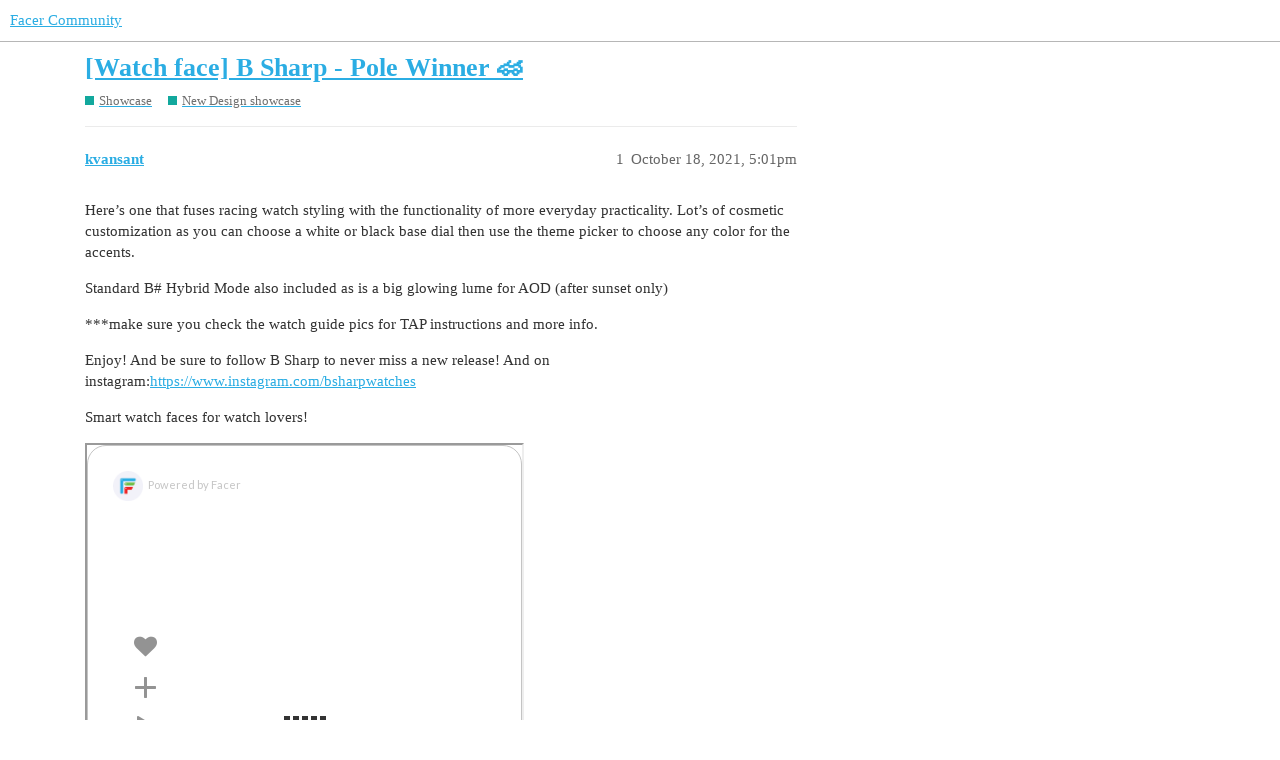

--- FILE ---
content_type: text/html; charset=utf-8
request_url: https://community.facer.io/t/watch-face-b-sharp-pole-winner/67695
body_size: 4876
content:
<!DOCTYPE html>
<html lang="en">
  <head>
    <meta charset="utf-8">
    <title>[Watch face] B Sharp - Pole Winner 🏎 - New Design showcase - Facer Community</title>
    <meta name="description" content="Here’s one that fuses racing watch styling with the functionality of more everyday practicality.   Lot’s of cosmetic customization as you can choose a white or black base dial then use the theme picker to choose any colo&amp;hellip;">
    <meta name="generator" content="Discourse 3.1.0.beta4 - https://github.com/discourse/discourse version eec10efc3dfad0d274cadb60e9e45f2a345b2a5d">
<link rel="icon" type="image/png" href="https://community.facer.io/uploads/default/optimized/2X/0/09019316d9edd93172aae0dbb8eebdeb7b233cf8_2_32x32.png">
<link rel="apple-touch-icon" type="image/png" href="https://community.facer.io/uploads/default/optimized/2X/a/a8f39c749689bffe2b1665f8bb772df53683d0d1_2_180x180.png">
<meta name="theme-color" media="all" content="#ffffff">

<meta name="viewport" content="width=device-width, initial-scale=1.0, minimum-scale=1.0, user-scalable=yes, viewport-fit=cover">
<link rel="canonical" href="https://community.facer.io/t/watch-face-b-sharp-pole-winner/67695" />

<link rel="search" type="application/opensearchdescription+xml" href="https://community.facer.io/opensearch.xml" title="Facer Community Search">

    <link href="/stylesheets/color_definitions_facer_1_1_6eec60ee7d6d5506f2cb7b8394f1c45f084f3304.css?__ws=community.facer.io" media="all" rel="stylesheet" class="light-scheme"/>

  <link href="/stylesheets/desktop_e0c82a2ab3e615ca3407c02062770a691328eea3.css?__ws=community.facer.io" media="all" rel="stylesheet" data-target="desktop"  />



  <link href="/stylesheets/chat_e0c82a2ab3e615ca3407c02062770a691328eea3.css?__ws=community.facer.io" media="all" rel="stylesheet" data-target="chat"  />
  <link href="/stylesheets/discourse-details_e0c82a2ab3e615ca3407c02062770a691328eea3.css?__ws=community.facer.io" media="all" rel="stylesheet" data-target="discourse-details"  />
  <link href="/stylesheets/discourse-lazy-videos_e0c82a2ab3e615ca3407c02062770a691328eea3.css?__ws=community.facer.io" media="all" rel="stylesheet" data-target="discourse-lazy-videos"  />
  <link href="/stylesheets/discourse-local-dates_e0c82a2ab3e615ca3407c02062770a691328eea3.css?__ws=community.facer.io" media="all" rel="stylesheet" data-target="discourse-local-dates"  />
  <link href="/stylesheets/discourse-narrative-bot_e0c82a2ab3e615ca3407c02062770a691328eea3.css?__ws=community.facer.io" media="all" rel="stylesheet" data-target="discourse-narrative-bot"  />
  <link href="/stylesheets/discourse-presence_e0c82a2ab3e615ca3407c02062770a691328eea3.css?__ws=community.facer.io" media="all" rel="stylesheet" data-target="discourse-presence"  />
  <link href="/stylesheets/discourse-voting_e0c82a2ab3e615ca3407c02062770a691328eea3.css?__ws=community.facer.io" media="all" rel="stylesheet" data-target="discourse-voting"  />
  <link href="/stylesheets/docker_manager_e0c82a2ab3e615ca3407c02062770a691328eea3.css?__ws=community.facer.io" media="all" rel="stylesheet" data-target="docker_manager"  />
  <link href="/stylesheets/poll_e0c82a2ab3e615ca3407c02062770a691328eea3.css?__ws=community.facer.io" media="all" rel="stylesheet" data-target="poll"  />
  <link href="/stylesheets/chat_desktop_e0c82a2ab3e615ca3407c02062770a691328eea3.css?__ws=community.facer.io" media="all" rel="stylesheet" data-target="chat_desktop"  />
  <link href="/stylesheets/discourse-voting_desktop_e0c82a2ab3e615ca3407c02062770a691328eea3.css?__ws=community.facer.io" media="all" rel="stylesheet" data-target="discourse-voting_desktop"  />
  <link href="/stylesheets/poll_desktop_e0c82a2ab3e615ca3407c02062770a691328eea3.css?__ws=community.facer.io" media="all" rel="stylesheet" data-target="poll_desktop"  />

  <link href="/stylesheets/desktop_theme_1_d903a641e243f435dec1e708e94b4ae10f4dc208.css?__ws=community.facer.io" media="all" rel="stylesheet" data-target="desktop_theme" data-theme-id="1" data-theme-name="default"/>

    



<link rel="preload" href="/theme-javascripts/2813ba3700924ea9a76c4be5c13562dea7444911.js?__ws=community.facer.io" as="script">
<script defer="" src="/theme-javascripts/2813ba3700924ea9a76c4be5c13562dea7444911.js?__ws=community.facer.io" data-theme-id="1"></script>

    
        <link rel="alternate nofollow" type="application/rss+xml" title="RSS feed of &#39;[Watch face] B Sharp - Pole Winner :racing_car:&#39;" href="https://community.facer.io/t/watch-face-b-sharp-pole-winner/67695.rss" />
    <meta property="og:site_name" content="Facer Community" />
<meta property="og:type" content="website" />
<meta name="twitter:card" content="summary" />
<meta name="twitter:image" content="https://community.facer.io/uploads/default/optimized/3X/9/1/91f90d5555101d45e231c168ee1da7a3e61114c9_2_512x1024.jpeg" />
<meta property="og:image" content="https://community.facer.io/uploads/default/optimized/3X/9/1/91f90d5555101d45e231c168ee1da7a3e61114c9_2_512x1024.jpeg" />
<meta property="og:url" content="https://community.facer.io/t/watch-face-b-sharp-pole-winner/67695" />
<meta name="twitter:url" content="https://community.facer.io/t/watch-face-b-sharp-pole-winner/67695" />
<meta property="og:title" content="[Watch face] B Sharp - Pole Winner 🏎" />
<meta name="twitter:title" content="[Watch face] B Sharp - Pole Winner 🏎" />
<meta property="og:description" content="Here’s one that fuses racing watch styling with the functionality of more everyday practicality.   Lot’s of cosmetic customization as you can choose a white or black base dial then use the theme picker to choose any color for the accents.  Standard B# Hybrid Mode also included as is a big glowing lume for AOD (after sunset only)  ***make sure you check the watch guide pics for TAP instructions and more info.  Enjoy! And be sure to follow B Sharp to never miss a new release! And on instagram:http..." />
<meta name="twitter:description" content="Here’s one that fuses racing watch styling with the functionality of more everyday practicality.   Lot’s of cosmetic customization as you can choose a white or black base dial then use the theme picker to choose any color for the accents.  Standard B# Hybrid Mode also included as is a big glowing lume for AOD (after sunset only)  ***make sure you check the watch guide pics for TAP instructions and more info.  Enjoy! And be sure to follow B Sharp to never miss a new release! And on instagram:http..." />
<meta property="og:article:section" content="Showcase" />
<meta property="og:article:section:color" content="12A89D" />
<meta property="og:article:section" content="New Design showcase" />
<meta property="og:article:section:color" content="12A89D" />
<meta name="twitter:label1" value="Reading time" />
<meta name="twitter:data1" value="1 mins 🕑" />
<meta name="twitter:label2" value="Likes" />
<meta name="twitter:data2" value="15 ❤" />
<meta property="article:published_time" content="2021-10-18T17:01:57+00:00" />
<meta property="og:ignore_canonical" content="true" />


    
  </head>
  <body class="crawler ">
    
    <header>
  <a href="/">
    Facer Community
  </a>
</header>

    <div id="main-outlet" class="wrap" role="main">
        <div id="topic-title">
    <h1>
      <a href="/t/watch-face-b-sharp-pole-winner/67695">[Watch face] B Sharp - Pole Winner 🏎</a>
    </h1>

      <div class="topic-category" itemscope itemtype="http://schema.org/BreadcrumbList">
          <span itemprop="itemListElement" itemscope itemtype="http://schema.org/ListItem">
            <a href="https://community.facer.io/c/style/8" class="badge-wrapper bullet" itemprop="item">
              <span class='badge-category-bg' style='background-color: #12A89D'></span>
              <span class='badge-category clear-badge'>
                <span class='category-name' itemprop='name'>Showcase</span>
              </span>
            </a>
            <meta itemprop="position" content="1" />
          </span>
          <span itemprop="itemListElement" itemscope itemtype="http://schema.org/ListItem">
            <a href="https://community.facer.io/c/style/design-showcase/37" class="badge-wrapper bullet" itemprop="item">
              <span class='badge-category-bg' style='background-color: #12A89D'></span>
              <span class='badge-category clear-badge'>
                <span class='category-name' itemprop='name'>New Design showcase</span>
              </span>
            </a>
            <meta itemprop="position" content="2" />
          </span>
      </div>

  </div>

  

    <div itemscope itemtype='http://schema.org/DiscussionForumPosting'>
      <meta itemprop='headline' content='[Watch face] B Sharp - Pole Winner :racing_car:'>
        <meta itemprop='articleSection' content='New Design showcase'>
      <meta itemprop='keywords' content=''>
      <div itemprop='publisher' itemscope itemtype="http://schema.org/Organization">
        <meta itemprop='name' content='Facer'>
          <div itemprop='logo' itemscope itemtype="http://schema.org/ImageObject">
            <meta itemprop='url' content='https://community.facer.io/uploads/default/original/3X/a/0/a023132fca8d3032d7ee92e9fb41743b209ee485.png'>
          </div>
      </div>

          <div id='post_1'  class='topic-body crawler-post'>
            <div class='crawler-post-meta'>
              <span class="creator" itemprop="author" itemscope itemtype="http://schema.org/Person">
                <a itemprop="url" href='https://community.facer.io/u/kvansant'><span itemprop='name'>kvansant</span></a>
                
              </span>

              <link itemprop="mainEntityOfPage" href="https://community.facer.io/t/watch-face-b-sharp-pole-winner/67695">

                <link itemprop="image" href="https://community.facer.io/uploads/default/original/3X/9/1/91f90d5555101d45e231c168ee1da7a3e61114c9.jpeg">

              <span class="crawler-post-infos">
                  <time itemprop='datePublished' datetime='2021-10-18T17:01:57Z' class='post-time'>
                    October 18, 2021,  5:01pm
                  </time>
                  <meta itemprop='dateModified' content='2021-10-18T17:01:57Z'>
              <span itemprop='position'>1</span>
              </span>
            </div>
            <div class='post' itemprop='articleBody'>
              <p>Here’s one that fuses racing watch styling with the functionality of more everyday practicality.   Lot’s of cosmetic customization as you can choose a white or black base dial then use the theme picker to choose any color for the accents.</p>
<p>Standard B# Hybrid Mode also included as is a big glowing lume for AOD (after sunset only)</p>
<p>***make sure you check the watch guide pics for TAP instructions and more info.</p>
<p>Enjoy! And be sure to follow B Sharp to never miss a new release! And on instagram:<a href="https://www.instagram.com/bsharpwatches">https://www.instagram.com/bsharpwatches</a></p>
<p>Smart watch faces for watch lovers!</p>
<iframe src="https://beta.facer.io/watchface/L8C2Z1B355/embed" width="435" height="580"></iframe>
<p><div class="lightbox-wrapper"><a class="lightbox" href="https://community.facer.io/uploads/default/original/3X/9/1/91f90d5555101d45e231c168ee1da7a3e61114c9.jpeg" data-download-href="https://community.facer.io/uploads/default/91f90d5555101d45e231c168ee1da7a3e61114c9" title="page 1"><img src="https://community.facer.io/uploads/default/optimized/3X/9/1/91f90d5555101d45e231c168ee1da7a3e61114c9_2_250x500.jpeg" alt="page 1" data-base62-sha1="kPkP8H7cw4D6b7T5q7nr2viuVYd" width="250" height="500" srcset="https://community.facer.io/uploads/default/optimized/3X/9/1/91f90d5555101d45e231c168ee1da7a3e61114c9_2_250x500.jpeg, https://community.facer.io/uploads/default/optimized/3X/9/1/91f90d5555101d45e231c168ee1da7a3e61114c9_2_375x750.jpeg 1.5x, https://community.facer.io/uploads/default/optimized/3X/9/1/91f90d5555101d45e231c168ee1da7a3e61114c9_2_500x1000.jpeg 2x" data-small-upload="https://community.facer.io/uploads/default/optimized/3X/9/1/91f90d5555101d45e231c168ee1da7a3e61114c9_2_10x10.png"><div class="meta">
<svg class="fa d-icon d-icon-far-image svg-icon" aria-hidden="true"><use xlink:href="#far-image"></use></svg><span class="filename">page 1</span><span class="informations">720×1440 349 KB</span><svg class="fa d-icon d-icon-discourse-expand svg-icon" aria-hidden="true"><use xlink:href="#discourse-expand"></use></svg>
</div></a></div> <div class="lightbox-wrapper"><a class="lightbox" href="https://community.facer.io/uploads/default/original/3X/9/6/96f42ac17e389cb008dcadccc91d89ca3ee3e06d.jpeg" data-download-href="https://community.facer.io/uploads/default/96f42ac17e389cb008dcadccc91d89ca3ee3e06d" title="page 2"><img src="https://community.facer.io/uploads/default/optimized/3X/9/6/96f42ac17e389cb008dcadccc91d89ca3ee3e06d_2_250x500.jpeg" alt="page 2" data-base62-sha1="lxoKfyWH6ZWplqi5vpexi7knl1P" width="250" height="500" srcset="https://community.facer.io/uploads/default/optimized/3X/9/6/96f42ac17e389cb008dcadccc91d89ca3ee3e06d_2_250x500.jpeg, https://community.facer.io/uploads/default/optimized/3X/9/6/96f42ac17e389cb008dcadccc91d89ca3ee3e06d_2_375x750.jpeg 1.5x, https://community.facer.io/uploads/default/optimized/3X/9/6/96f42ac17e389cb008dcadccc91d89ca3ee3e06d_2_500x1000.jpeg 2x" data-small-upload="https://community.facer.io/uploads/default/optimized/3X/9/6/96f42ac17e389cb008dcadccc91d89ca3ee3e06d_2_10x10.png"><div class="meta">
<svg class="fa d-icon d-icon-far-image svg-icon" aria-hidden="true"><use xlink:href="#far-image"></use></svg><span class="filename">page 2</span><span class="informations">720×1440 390 KB</span><svg class="fa d-icon d-icon-discourse-expand svg-icon" aria-hidden="true"><use xlink:href="#discourse-expand"></use></svg>
</div></a></div></p>
<p><div class="lightbox-wrapper"><a class="lightbox" href="https://community.facer.io/uploads/default/original/3X/2/1/219023aa14c3f473f59d0ce6269cad831ae87526.jpeg" data-download-href="https://community.facer.io/uploads/default/219023aa14c3f473f59d0ce6269cad831ae87526" title="page 3"><img src="https://community.facer.io/uploads/default/optimized/3X/2/1/219023aa14c3f473f59d0ce6269cad831ae87526_2_250x500.jpeg" alt="page 3" data-base62-sha1="4MUzyQmgBqswpKwyddyX0GnEDFI" width="250" height="500" srcset="https://community.facer.io/uploads/default/optimized/3X/2/1/219023aa14c3f473f59d0ce6269cad831ae87526_2_250x500.jpeg, https://community.facer.io/uploads/default/optimized/3X/2/1/219023aa14c3f473f59d0ce6269cad831ae87526_2_375x750.jpeg 1.5x, https://community.facer.io/uploads/default/optimized/3X/2/1/219023aa14c3f473f59d0ce6269cad831ae87526_2_500x1000.jpeg 2x" data-small-upload="https://community.facer.io/uploads/default/optimized/3X/2/1/219023aa14c3f473f59d0ce6269cad831ae87526_2_10x10.png"><div class="meta">
<svg class="fa d-icon d-icon-far-image svg-icon" aria-hidden="true"><use xlink:href="#far-image"></use></svg><span class="filename">page 3</span><span class="informations">720×1440 340 KB</span><svg class="fa d-icon d-icon-discourse-expand svg-icon" aria-hidden="true"><use xlink:href="#discourse-expand"></use></svg>
</div></a></div> <div class="lightbox-wrapper"><a class="lightbox" href="https://community.facer.io/uploads/default/original/3X/8/f/8fb50b64b30a888c44ce8df741eedb892a477879.jpeg" data-download-href="https://community.facer.io/uploads/default/8fb50b64b30a888c44ce8df741eedb892a477879" title="page 4"><img src="https://community.facer.io/uploads/default/optimized/3X/8/f/8fb50b64b30a888c44ce8df741eedb892a477879_2_250x500.jpeg" alt="page 4" data-base62-sha1="kviabIkaEWE39I674NQJmsvXRW1" width="250" height="500" srcset="https://community.facer.io/uploads/default/optimized/3X/8/f/8fb50b64b30a888c44ce8df741eedb892a477879_2_250x500.jpeg, https://community.facer.io/uploads/default/optimized/3X/8/f/8fb50b64b30a888c44ce8df741eedb892a477879_2_375x750.jpeg 1.5x, https://community.facer.io/uploads/default/optimized/3X/8/f/8fb50b64b30a888c44ce8df741eedb892a477879_2_500x1000.jpeg 2x" data-small-upload="https://community.facer.io/uploads/default/optimized/3X/8/f/8fb50b64b30a888c44ce8df741eedb892a477879_2_10x10.png"><div class="meta">
<svg class="fa d-icon d-icon-far-image svg-icon" aria-hidden="true"><use xlink:href="#far-image"></use></svg><span class="filename">page 4</span><span class="informations">720×1440 323 KB</span><svg class="fa d-icon d-icon-discourse-expand svg-icon" aria-hidden="true"><use xlink:href="#discourse-expand"></use></svg>
</div></a></div></p>
<p><div class="lightbox-wrapper"><a class="lightbox" href="https://community.facer.io/uploads/default/original/3X/5/0/508bb1dcc20d61e62ef5611b04565892d61c844f.jpeg" data-download-href="https://community.facer.io/uploads/default/508bb1dcc20d61e62ef5611b04565892d61c844f" title="page 5"><img src="https://community.facer.io/uploads/default/optimized/3X/5/0/508bb1dcc20d61e62ef5611b04565892d61c844f_2_250x500.jpeg" alt="page 5" data-base62-sha1="buxuwrnh038KGuRhLGsQmPOoKFF" width="250" height="500" srcset="https://community.facer.io/uploads/default/optimized/3X/5/0/508bb1dcc20d61e62ef5611b04565892d61c844f_2_250x500.jpeg, https://community.facer.io/uploads/default/optimized/3X/5/0/508bb1dcc20d61e62ef5611b04565892d61c844f_2_375x750.jpeg 1.5x, https://community.facer.io/uploads/default/optimized/3X/5/0/508bb1dcc20d61e62ef5611b04565892d61c844f_2_500x1000.jpeg 2x" data-small-upload="https://community.facer.io/uploads/default/optimized/3X/5/0/508bb1dcc20d61e62ef5611b04565892d61c844f_2_10x10.png"><div class="meta">
<svg class="fa d-icon d-icon-far-image svg-icon" aria-hidden="true"><use xlink:href="#far-image"></use></svg><span class="filename">page 5</span><span class="informations">720×1440 332 KB</span><svg class="fa d-icon d-icon-discourse-expand svg-icon" aria-hidden="true"><use xlink:href="#discourse-expand"></use></svg>
</div></a></div> <div class="lightbox-wrapper"><a class="lightbox" href="https://community.facer.io/uploads/default/original/3X/a/0/a0bfa63385ccd30fd85c008773a19c6f88fe5214.jpeg" data-download-href="https://community.facer.io/uploads/default/a0bfa63385ccd30fd85c008773a19c6f88fe5214" title="page 6"><img src="https://community.facer.io/uploads/default/optimized/3X/a/0/a0bfa63385ccd30fd85c008773a19c6f88fe5214_2_250x500.jpeg" alt="page 6" data-base62-sha1="mW3074uyDdhjcLfDYRnDJVe8WAQ" width="250" height="500" srcset="https://community.facer.io/uploads/default/optimized/3X/a/0/a0bfa63385ccd30fd85c008773a19c6f88fe5214_2_250x500.jpeg, https://community.facer.io/uploads/default/optimized/3X/a/0/a0bfa63385ccd30fd85c008773a19c6f88fe5214_2_375x750.jpeg 1.5x, https://community.facer.io/uploads/default/optimized/3X/a/0/a0bfa63385ccd30fd85c008773a19c6f88fe5214_2_500x1000.jpeg 2x" data-small-upload="https://community.facer.io/uploads/default/optimized/3X/a/0/a0bfa63385ccd30fd85c008773a19c6f88fe5214_2_10x10.png"><div class="meta">
<svg class="fa d-icon d-icon-far-image svg-icon" aria-hidden="true"><use xlink:href="#far-image"></use></svg><span class="filename">page 6</span><span class="informations">720×1440 285 KB</span><svg class="fa d-icon d-icon-discourse-expand svg-icon" aria-hidden="true"><use xlink:href="#discourse-expand"></use></svg>
</div></a></div></p>
<p><div class="lightbox-wrapper"><a class="lightbox" href="https://community.facer.io/uploads/default/original/3X/a/8/a811b0ab2756c1d5da5985a77ce9e20fa8a94694.jpeg" data-download-href="https://community.facer.io/uploads/default/a811b0ab2756c1d5da5985a77ce9e20fa8a94694" title="TicWatch Pro3 on post 4"><img src="https://community.facer.io/uploads/default/optimized/3X/a/8/a811b0ab2756c1d5da5985a77ce9e20fa8a94694_2_500x500.jpeg" alt="TicWatch Pro3 on post 4" data-base62-sha1="nYO7bC6W8Li93hciPHhVdT5jHSY" width="500" height="500" srcset="https://community.facer.io/uploads/default/optimized/3X/a/8/a811b0ab2756c1d5da5985a77ce9e20fa8a94694_2_500x500.jpeg, https://community.facer.io/uploads/default/optimized/3X/a/8/a811b0ab2756c1d5da5985a77ce9e20fa8a94694_2_750x750.jpeg 1.5x, https://community.facer.io/uploads/default/optimized/3X/a/8/a811b0ab2756c1d5da5985a77ce9e20fa8a94694_2_1000x1000.jpeg 2x" data-small-upload="https://community.facer.io/uploads/default/optimized/3X/a/8/a811b0ab2756c1d5da5985a77ce9e20fa8a94694_2_10x10.png"><div class="meta">
<svg class="fa d-icon d-icon-far-image svg-icon" aria-hidden="true"><use xlink:href="#far-image"></use></svg><span class="filename">TicWatch Pro3 on post 4</span><span class="informations">1200×1200 355 KB</span><svg class="fa d-icon d-icon-discourse-expand svg-icon" aria-hidden="true"><use xlink:href="#discourse-expand"></use></svg>
</div></a></div></p>
<p><div class="lightbox-wrapper"><a class="lightbox" href="https://community.facer.io/uploads/default/original/3X/2/7/27c602c7a11a3da874c005416e822b2810bad020.jpeg" data-download-href="https://community.facer.io/uploads/default/27c602c7a11a3da874c005416e822b2810bad020" title="TicWatch Pro3 on post 2"><img src="https://community.facer.io/uploads/default/optimized/3X/2/7/27c602c7a11a3da874c005416e822b2810bad020_2_500x500.jpeg" alt="TicWatch Pro3 on post 2" data-base62-sha1="5FQRaPjZ93zNPJ3pJTS4B62GYN2" width="500" height="500" srcset="https://community.facer.io/uploads/default/optimized/3X/2/7/27c602c7a11a3da874c005416e822b2810bad020_2_500x500.jpeg, https://community.facer.io/uploads/default/optimized/3X/2/7/27c602c7a11a3da874c005416e822b2810bad020_2_750x750.jpeg 1.5x, https://community.facer.io/uploads/default/optimized/3X/2/7/27c602c7a11a3da874c005416e822b2810bad020_2_1000x1000.jpeg 2x" data-small-upload="https://community.facer.io/uploads/default/optimized/3X/2/7/27c602c7a11a3da874c005416e822b2810bad020_2_10x10.png"><div class="meta">
<svg class="fa d-icon d-icon-far-image svg-icon" aria-hidden="true"><use xlink:href="#far-image"></use></svg><span class="filename">TicWatch Pro3 on post 2</span><span class="informations">1200×1200 365 KB</span><svg class="fa d-icon d-icon-discourse-expand svg-icon" aria-hidden="true"><use xlink:href="#discourse-expand"></use></svg>
</div></a></div></p>
            </div>

            <div itemprop="interactionStatistic" itemscope itemtype="http://schema.org/InteractionCounter">
              <meta itemprop="interactionType" content="http://schema.org/LikeAction"/>
              <meta itemprop="userInteractionCount" content="7" />
              <span class='post-likes'>7 Likes</span>
            </div>

            <div itemprop="interactionStatistic" itemscope itemtype="http://schema.org/InteractionCounter">
                <meta itemprop="interactionType" content="http://schema.org/CommentAction"/>
                <meta itemprop="userInteractionCount" content="0" />
              </div>

          </div>
          <div id='post_2' itemprop='comment' itemscope itemtype='http://schema.org/Comment' class='topic-body crawler-post'>
            <div class='crawler-post-meta'>
              <span class="creator" itemprop="author" itemscope itemtype="http://schema.org/Person">
                <a itemprop="url" href='https://community.facer.io/u/icrltd4'><span itemprop='name'>icrltd4</span></a>
                
              </span>

              <link itemprop="mainEntityOfPage" href="https://community.facer.io/t/watch-face-b-sharp-pole-winner/67695">


              <span class="crawler-post-infos">
                  <time itemprop='datePublished' datetime='2021-10-18T17:48:48Z' class='post-time'>
                    October 18, 2021,  5:48pm
                  </time>
                  <meta itemprop='dateModified' content='2021-10-18T17:48:48Z'>
              <span itemprop='position'>2</span>
              </span>
            </div>
            <div class='post' itemprop='text'>
              <p>Wow…just…wow <img src="https://community.facer.io/images/emoji/twitter/open_mouth.png?v=9" title=":open_mouth:" class="emoji" alt=":open_mouth:"><br>
I’ll grab this one shortly thanks kvansant, it looks great <img src="https://community.facer.io/images/emoji/twitter/+1.png?v=9" title=":+1:" class="emoji" alt=":+1:"></p>
            </div>

            <div itemprop="interactionStatistic" itemscope itemtype="http://schema.org/InteractionCounter">
              <meta itemprop="interactionType" content="http://schema.org/LikeAction"/>
              <meta itemprop="userInteractionCount" content="1" />
              <span class='post-likes'>1 Like</span>
            </div>

            <div itemprop="interactionStatistic" itemscope itemtype="http://schema.org/InteractionCounter">
                <meta itemprop="interactionType" content="http://schema.org/CommentAction"/>
                <meta itemprop="userInteractionCount" content="0" />
              </div>

          </div>
          <div id='post_3' itemprop='comment' itemscope itemtype='http://schema.org/Comment' class='topic-body crawler-post'>
            <div class='crawler-post-meta'>
              <span class="creator" itemprop="author" itemscope itemtype="http://schema.org/Person">
                <a itemprop="url" href='https://community.facer.io/u/Rator'><span itemprop='name'>Rator</span></a>
                
              </span>

              <link itemprop="mainEntityOfPage" href="https://community.facer.io/t/watch-face-b-sharp-pole-winner/67695">


              <span class="crawler-post-infos">
                  <time itemprop='datePublished' datetime='2021-10-18T18:15:26Z' class='post-time'>
                    October 18, 2021,  6:15pm
                  </time>
                  <meta itemprop='dateModified' content='2021-10-18T18:15:26Z'>
              <span itemprop='position'>3</span>
              </span>
            </div>
            <div class='post' itemprop='text'>
              <p>Your collateral material is great. <img src="https://community.facer.io/images/emoji/twitter/metal.png?v=9" title=":metal:" class="emoji" alt=":metal:"></p>
            </div>

            <div itemprop="interactionStatistic" itemscope itemtype="http://schema.org/InteractionCounter">
              <meta itemprop="interactionType" content="http://schema.org/LikeAction"/>
              <meta itemprop="userInteractionCount" content="2" />
              <span class='post-likes'>2 Likes</span>
            </div>

            <div itemprop="interactionStatistic" itemscope itemtype="http://schema.org/InteractionCounter">
                <meta itemprop="interactionType" content="http://schema.org/CommentAction"/>
                <meta itemprop="userInteractionCount" content="1" />
              </div>

          </div>
          <div id='post_4' itemprop='comment' itemscope itemtype='http://schema.org/Comment' class='topic-body crawler-post'>
            <div class='crawler-post-meta'>
              <span class="creator" itemprop="author" itemscope itemtype="http://schema.org/Person">
                <a itemprop="url" href='https://community.facer.io/u/safesz'><span itemprop='name'>safesz</span></a>
                
              </span>

              <link itemprop="mainEntityOfPage" href="https://community.facer.io/t/watch-face-b-sharp-pole-winner/67695">


              <span class="crawler-post-infos">
                  <time itemprop='datePublished' datetime='2021-10-18T18:59:06Z' class='post-time'>
                    October 18, 2021,  6:59pm
                  </time>
                  <meta itemprop='dateModified' content='2021-10-18T18:59:06Z'>
              <span itemprop='position'>4</span>
              </span>
            </div>
            <div class='post' itemprop='text'>
              <p>Awesome!</p>
            </div>

            <div itemprop="interactionStatistic" itemscope itemtype="http://schema.org/InteractionCounter">
              <meta itemprop="interactionType" content="http://schema.org/LikeAction"/>
              <meta itemprop="userInteractionCount" content="2" />
              <span class='post-likes'>2 Likes</span>
            </div>

            <div itemprop="interactionStatistic" itemscope itemtype="http://schema.org/InteractionCounter">
                <meta itemprop="interactionType" content="http://schema.org/CommentAction"/>
                <meta itemprop="userInteractionCount" content="0" />
              </div>

          </div>
          <div id='post_5' itemprop='comment' itemscope itemtype='http://schema.org/Comment' class='topic-body crawler-post'>
            <div class='crawler-post-meta'>
              <span class="creator" itemprop="author" itemscope itemtype="http://schema.org/Person">
                <a itemprop="url" href='https://community.facer.io/u/kvansant'><span itemprop='name'>kvansant</span></a>
                
              </span>

              <link itemprop="mainEntityOfPage" href="https://community.facer.io/t/watch-face-b-sharp-pole-winner/67695">


              <span class="crawler-post-infos">
                  <time itemprop='datePublished' datetime='2021-10-19T02:12:56Z' class='post-time'>
                    October 19, 2021,  2:12am
                  </time>
                  <meta itemprop='dateModified' content='2021-10-19T02:12:56Z'>
              <span itemprop='position'>5</span>
              </span>
            </div>
            <div class='post' itemprop='text'>
              <p>thanks man, I both enjoy and hate all the collateral material.  That part is the WORK!  I want an intern for that part <img src="https://community.facer.io/images/emoji/twitter/slight_smile.png?v=9" title=":slight_smile:" class="emoji" alt=":slight_smile:"></p>
            </div>

            <div itemprop="interactionStatistic" itemscope itemtype="http://schema.org/InteractionCounter">
              <meta itemprop="interactionType" content="http://schema.org/LikeAction"/>
              <meta itemprop="userInteractionCount" content="1" />
              <span class='post-likes'>1 Like</span>
            </div>

            <div itemprop="interactionStatistic" itemscope itemtype="http://schema.org/InteractionCounter">
                <meta itemprop="interactionType" content="http://schema.org/CommentAction"/>
                <meta itemprop="userInteractionCount" content="1" />
              </div>

          </div>
          <div id='post_6' itemprop='comment' itemscope itemtype='http://schema.org/Comment' class='topic-body crawler-post'>
            <div class='crawler-post-meta'>
              <span class="creator" itemprop="author" itemscope itemtype="http://schema.org/Person">
                <a itemprop="url" href='https://community.facer.io/u/Rator'><span itemprop='name'>Rator</span></a>
                
              </span>

              <link itemprop="mainEntityOfPage" href="https://community.facer.io/t/watch-face-b-sharp-pole-winner/67695">


              <span class="crawler-post-infos">
                  <time itemprop='datePublished' datetime='2021-10-19T16:21:08Z' class='post-time'>
                    October 19, 2021,  4:21pm
                  </time>
                  <meta itemprop='dateModified' content='2021-10-19T16:21:08Z'>
              <span itemprop='position'>6</span>
              </span>
            </div>
            <div class='post' itemprop='text'>
              <p>Heh, i get it. But if you had an intern, they wouldn’t come out looking as good as they do.<br>
<img src="https://community.facer.io/images/emoji/twitter/wink.png?v=9" title=":wink:" class="emoji only-emoji" alt=":wink:"> <img src="https://community.facer.io/images/emoji/twitter/+1.png?v=9" title=":+1:" class="emoji only-emoji" alt=":+1:"></p>
            </div>

            <div itemprop="interactionStatistic" itemscope itemtype="http://schema.org/InteractionCounter">
              <meta itemprop="interactionType" content="http://schema.org/LikeAction"/>
              <meta itemprop="userInteractionCount" content="2" />
              <span class='post-likes'>2 Likes</span>
            </div>

            <div itemprop="interactionStatistic" itemscope itemtype="http://schema.org/InteractionCounter">
                <meta itemprop="interactionType" content="http://schema.org/CommentAction"/>
                <meta itemprop="userInteractionCount" content="0" />
              </div>

          </div>
    </div>






    </div>
    <footer class="container wrap">
  <nav class='crawler-nav'>
    <ul>
      <li itemscope itemtype='http://schema.org/SiteNavigationElement'>
        <span itemprop='name'>
          <a href='/' itemprop="url">Home </a>
        </span>
      </li>
      <li itemscope itemtype='http://schema.org/SiteNavigationElement'>
        <span itemprop='name'>
          <a href='/categories' itemprop="url">Categories </a>
        </span>
      </li>
      <li itemscope itemtype='http://schema.org/SiteNavigationElement'>
        <span itemprop='name'>
          <a href='/guidelines' itemprop="url">FAQ/Guidelines </a>
        </span>
      </li>
      <li itemscope itemtype='http://schema.org/SiteNavigationElement'>
        <span itemprop='name'>
          <a href='/tos' itemprop="url">Terms of Service </a>
        </span>
      </li>
      <li itemscope itemtype='http://schema.org/SiteNavigationElement'>
        <span itemprop='name'>
          <a href='/privacy' itemprop="url">Privacy Policy </a>
        </span>
      </li>
    </ul>
  </nav>
  <p class='powered-by-link'>Powered by <a href="https://www.discourse.org">Discourse</a>, best viewed with JavaScript enabled</p>
</footer>

    
    
  </body>
  
</html>


--- FILE ---
content_type: text/html; charset=utf-8
request_url: https://www.google.com/recaptcha/api2/anchor?ar=1&k=6LeY4IEfAAAAAJi2wS3bMhnS5GlPzFjQQlNeILhi&co=aHR0cHM6Ly9iZXRhLmZhY2VyLmlvOjQ0Mw..&hl=en&v=PoyoqOPhxBO7pBk68S4YbpHZ&size=invisible&anchor-ms=20000&execute-ms=30000&cb=qu295s48b18w
body_size: 49685
content:
<!DOCTYPE HTML><html dir="ltr" lang="en"><head><meta http-equiv="Content-Type" content="text/html; charset=UTF-8">
<meta http-equiv="X-UA-Compatible" content="IE=edge">
<title>reCAPTCHA</title>
<style type="text/css">
/* cyrillic-ext */
@font-face {
  font-family: 'Roboto';
  font-style: normal;
  font-weight: 400;
  font-stretch: 100%;
  src: url(//fonts.gstatic.com/s/roboto/v48/KFO7CnqEu92Fr1ME7kSn66aGLdTylUAMa3GUBHMdazTgWw.woff2) format('woff2');
  unicode-range: U+0460-052F, U+1C80-1C8A, U+20B4, U+2DE0-2DFF, U+A640-A69F, U+FE2E-FE2F;
}
/* cyrillic */
@font-face {
  font-family: 'Roboto';
  font-style: normal;
  font-weight: 400;
  font-stretch: 100%;
  src: url(//fonts.gstatic.com/s/roboto/v48/KFO7CnqEu92Fr1ME7kSn66aGLdTylUAMa3iUBHMdazTgWw.woff2) format('woff2');
  unicode-range: U+0301, U+0400-045F, U+0490-0491, U+04B0-04B1, U+2116;
}
/* greek-ext */
@font-face {
  font-family: 'Roboto';
  font-style: normal;
  font-weight: 400;
  font-stretch: 100%;
  src: url(//fonts.gstatic.com/s/roboto/v48/KFO7CnqEu92Fr1ME7kSn66aGLdTylUAMa3CUBHMdazTgWw.woff2) format('woff2');
  unicode-range: U+1F00-1FFF;
}
/* greek */
@font-face {
  font-family: 'Roboto';
  font-style: normal;
  font-weight: 400;
  font-stretch: 100%;
  src: url(//fonts.gstatic.com/s/roboto/v48/KFO7CnqEu92Fr1ME7kSn66aGLdTylUAMa3-UBHMdazTgWw.woff2) format('woff2');
  unicode-range: U+0370-0377, U+037A-037F, U+0384-038A, U+038C, U+038E-03A1, U+03A3-03FF;
}
/* math */
@font-face {
  font-family: 'Roboto';
  font-style: normal;
  font-weight: 400;
  font-stretch: 100%;
  src: url(//fonts.gstatic.com/s/roboto/v48/KFO7CnqEu92Fr1ME7kSn66aGLdTylUAMawCUBHMdazTgWw.woff2) format('woff2');
  unicode-range: U+0302-0303, U+0305, U+0307-0308, U+0310, U+0312, U+0315, U+031A, U+0326-0327, U+032C, U+032F-0330, U+0332-0333, U+0338, U+033A, U+0346, U+034D, U+0391-03A1, U+03A3-03A9, U+03B1-03C9, U+03D1, U+03D5-03D6, U+03F0-03F1, U+03F4-03F5, U+2016-2017, U+2034-2038, U+203C, U+2040, U+2043, U+2047, U+2050, U+2057, U+205F, U+2070-2071, U+2074-208E, U+2090-209C, U+20D0-20DC, U+20E1, U+20E5-20EF, U+2100-2112, U+2114-2115, U+2117-2121, U+2123-214F, U+2190, U+2192, U+2194-21AE, U+21B0-21E5, U+21F1-21F2, U+21F4-2211, U+2213-2214, U+2216-22FF, U+2308-230B, U+2310, U+2319, U+231C-2321, U+2336-237A, U+237C, U+2395, U+239B-23B7, U+23D0, U+23DC-23E1, U+2474-2475, U+25AF, U+25B3, U+25B7, U+25BD, U+25C1, U+25CA, U+25CC, U+25FB, U+266D-266F, U+27C0-27FF, U+2900-2AFF, U+2B0E-2B11, U+2B30-2B4C, U+2BFE, U+3030, U+FF5B, U+FF5D, U+1D400-1D7FF, U+1EE00-1EEFF;
}
/* symbols */
@font-face {
  font-family: 'Roboto';
  font-style: normal;
  font-weight: 400;
  font-stretch: 100%;
  src: url(//fonts.gstatic.com/s/roboto/v48/KFO7CnqEu92Fr1ME7kSn66aGLdTylUAMaxKUBHMdazTgWw.woff2) format('woff2');
  unicode-range: U+0001-000C, U+000E-001F, U+007F-009F, U+20DD-20E0, U+20E2-20E4, U+2150-218F, U+2190, U+2192, U+2194-2199, U+21AF, U+21E6-21F0, U+21F3, U+2218-2219, U+2299, U+22C4-22C6, U+2300-243F, U+2440-244A, U+2460-24FF, U+25A0-27BF, U+2800-28FF, U+2921-2922, U+2981, U+29BF, U+29EB, U+2B00-2BFF, U+4DC0-4DFF, U+FFF9-FFFB, U+10140-1018E, U+10190-1019C, U+101A0, U+101D0-101FD, U+102E0-102FB, U+10E60-10E7E, U+1D2C0-1D2D3, U+1D2E0-1D37F, U+1F000-1F0FF, U+1F100-1F1AD, U+1F1E6-1F1FF, U+1F30D-1F30F, U+1F315, U+1F31C, U+1F31E, U+1F320-1F32C, U+1F336, U+1F378, U+1F37D, U+1F382, U+1F393-1F39F, U+1F3A7-1F3A8, U+1F3AC-1F3AF, U+1F3C2, U+1F3C4-1F3C6, U+1F3CA-1F3CE, U+1F3D4-1F3E0, U+1F3ED, U+1F3F1-1F3F3, U+1F3F5-1F3F7, U+1F408, U+1F415, U+1F41F, U+1F426, U+1F43F, U+1F441-1F442, U+1F444, U+1F446-1F449, U+1F44C-1F44E, U+1F453, U+1F46A, U+1F47D, U+1F4A3, U+1F4B0, U+1F4B3, U+1F4B9, U+1F4BB, U+1F4BF, U+1F4C8-1F4CB, U+1F4D6, U+1F4DA, U+1F4DF, U+1F4E3-1F4E6, U+1F4EA-1F4ED, U+1F4F7, U+1F4F9-1F4FB, U+1F4FD-1F4FE, U+1F503, U+1F507-1F50B, U+1F50D, U+1F512-1F513, U+1F53E-1F54A, U+1F54F-1F5FA, U+1F610, U+1F650-1F67F, U+1F687, U+1F68D, U+1F691, U+1F694, U+1F698, U+1F6AD, U+1F6B2, U+1F6B9-1F6BA, U+1F6BC, U+1F6C6-1F6CF, U+1F6D3-1F6D7, U+1F6E0-1F6EA, U+1F6F0-1F6F3, U+1F6F7-1F6FC, U+1F700-1F7FF, U+1F800-1F80B, U+1F810-1F847, U+1F850-1F859, U+1F860-1F887, U+1F890-1F8AD, U+1F8B0-1F8BB, U+1F8C0-1F8C1, U+1F900-1F90B, U+1F93B, U+1F946, U+1F984, U+1F996, U+1F9E9, U+1FA00-1FA6F, U+1FA70-1FA7C, U+1FA80-1FA89, U+1FA8F-1FAC6, U+1FACE-1FADC, U+1FADF-1FAE9, U+1FAF0-1FAF8, U+1FB00-1FBFF;
}
/* vietnamese */
@font-face {
  font-family: 'Roboto';
  font-style: normal;
  font-weight: 400;
  font-stretch: 100%;
  src: url(//fonts.gstatic.com/s/roboto/v48/KFO7CnqEu92Fr1ME7kSn66aGLdTylUAMa3OUBHMdazTgWw.woff2) format('woff2');
  unicode-range: U+0102-0103, U+0110-0111, U+0128-0129, U+0168-0169, U+01A0-01A1, U+01AF-01B0, U+0300-0301, U+0303-0304, U+0308-0309, U+0323, U+0329, U+1EA0-1EF9, U+20AB;
}
/* latin-ext */
@font-face {
  font-family: 'Roboto';
  font-style: normal;
  font-weight: 400;
  font-stretch: 100%;
  src: url(//fonts.gstatic.com/s/roboto/v48/KFO7CnqEu92Fr1ME7kSn66aGLdTylUAMa3KUBHMdazTgWw.woff2) format('woff2');
  unicode-range: U+0100-02BA, U+02BD-02C5, U+02C7-02CC, U+02CE-02D7, U+02DD-02FF, U+0304, U+0308, U+0329, U+1D00-1DBF, U+1E00-1E9F, U+1EF2-1EFF, U+2020, U+20A0-20AB, U+20AD-20C0, U+2113, U+2C60-2C7F, U+A720-A7FF;
}
/* latin */
@font-face {
  font-family: 'Roboto';
  font-style: normal;
  font-weight: 400;
  font-stretch: 100%;
  src: url(//fonts.gstatic.com/s/roboto/v48/KFO7CnqEu92Fr1ME7kSn66aGLdTylUAMa3yUBHMdazQ.woff2) format('woff2');
  unicode-range: U+0000-00FF, U+0131, U+0152-0153, U+02BB-02BC, U+02C6, U+02DA, U+02DC, U+0304, U+0308, U+0329, U+2000-206F, U+20AC, U+2122, U+2191, U+2193, U+2212, U+2215, U+FEFF, U+FFFD;
}
/* cyrillic-ext */
@font-face {
  font-family: 'Roboto';
  font-style: normal;
  font-weight: 500;
  font-stretch: 100%;
  src: url(//fonts.gstatic.com/s/roboto/v48/KFO7CnqEu92Fr1ME7kSn66aGLdTylUAMa3GUBHMdazTgWw.woff2) format('woff2');
  unicode-range: U+0460-052F, U+1C80-1C8A, U+20B4, U+2DE0-2DFF, U+A640-A69F, U+FE2E-FE2F;
}
/* cyrillic */
@font-face {
  font-family: 'Roboto';
  font-style: normal;
  font-weight: 500;
  font-stretch: 100%;
  src: url(//fonts.gstatic.com/s/roboto/v48/KFO7CnqEu92Fr1ME7kSn66aGLdTylUAMa3iUBHMdazTgWw.woff2) format('woff2');
  unicode-range: U+0301, U+0400-045F, U+0490-0491, U+04B0-04B1, U+2116;
}
/* greek-ext */
@font-face {
  font-family: 'Roboto';
  font-style: normal;
  font-weight: 500;
  font-stretch: 100%;
  src: url(//fonts.gstatic.com/s/roboto/v48/KFO7CnqEu92Fr1ME7kSn66aGLdTylUAMa3CUBHMdazTgWw.woff2) format('woff2');
  unicode-range: U+1F00-1FFF;
}
/* greek */
@font-face {
  font-family: 'Roboto';
  font-style: normal;
  font-weight: 500;
  font-stretch: 100%;
  src: url(//fonts.gstatic.com/s/roboto/v48/KFO7CnqEu92Fr1ME7kSn66aGLdTylUAMa3-UBHMdazTgWw.woff2) format('woff2');
  unicode-range: U+0370-0377, U+037A-037F, U+0384-038A, U+038C, U+038E-03A1, U+03A3-03FF;
}
/* math */
@font-face {
  font-family: 'Roboto';
  font-style: normal;
  font-weight: 500;
  font-stretch: 100%;
  src: url(//fonts.gstatic.com/s/roboto/v48/KFO7CnqEu92Fr1ME7kSn66aGLdTylUAMawCUBHMdazTgWw.woff2) format('woff2');
  unicode-range: U+0302-0303, U+0305, U+0307-0308, U+0310, U+0312, U+0315, U+031A, U+0326-0327, U+032C, U+032F-0330, U+0332-0333, U+0338, U+033A, U+0346, U+034D, U+0391-03A1, U+03A3-03A9, U+03B1-03C9, U+03D1, U+03D5-03D6, U+03F0-03F1, U+03F4-03F5, U+2016-2017, U+2034-2038, U+203C, U+2040, U+2043, U+2047, U+2050, U+2057, U+205F, U+2070-2071, U+2074-208E, U+2090-209C, U+20D0-20DC, U+20E1, U+20E5-20EF, U+2100-2112, U+2114-2115, U+2117-2121, U+2123-214F, U+2190, U+2192, U+2194-21AE, U+21B0-21E5, U+21F1-21F2, U+21F4-2211, U+2213-2214, U+2216-22FF, U+2308-230B, U+2310, U+2319, U+231C-2321, U+2336-237A, U+237C, U+2395, U+239B-23B7, U+23D0, U+23DC-23E1, U+2474-2475, U+25AF, U+25B3, U+25B7, U+25BD, U+25C1, U+25CA, U+25CC, U+25FB, U+266D-266F, U+27C0-27FF, U+2900-2AFF, U+2B0E-2B11, U+2B30-2B4C, U+2BFE, U+3030, U+FF5B, U+FF5D, U+1D400-1D7FF, U+1EE00-1EEFF;
}
/* symbols */
@font-face {
  font-family: 'Roboto';
  font-style: normal;
  font-weight: 500;
  font-stretch: 100%;
  src: url(//fonts.gstatic.com/s/roboto/v48/KFO7CnqEu92Fr1ME7kSn66aGLdTylUAMaxKUBHMdazTgWw.woff2) format('woff2');
  unicode-range: U+0001-000C, U+000E-001F, U+007F-009F, U+20DD-20E0, U+20E2-20E4, U+2150-218F, U+2190, U+2192, U+2194-2199, U+21AF, U+21E6-21F0, U+21F3, U+2218-2219, U+2299, U+22C4-22C6, U+2300-243F, U+2440-244A, U+2460-24FF, U+25A0-27BF, U+2800-28FF, U+2921-2922, U+2981, U+29BF, U+29EB, U+2B00-2BFF, U+4DC0-4DFF, U+FFF9-FFFB, U+10140-1018E, U+10190-1019C, U+101A0, U+101D0-101FD, U+102E0-102FB, U+10E60-10E7E, U+1D2C0-1D2D3, U+1D2E0-1D37F, U+1F000-1F0FF, U+1F100-1F1AD, U+1F1E6-1F1FF, U+1F30D-1F30F, U+1F315, U+1F31C, U+1F31E, U+1F320-1F32C, U+1F336, U+1F378, U+1F37D, U+1F382, U+1F393-1F39F, U+1F3A7-1F3A8, U+1F3AC-1F3AF, U+1F3C2, U+1F3C4-1F3C6, U+1F3CA-1F3CE, U+1F3D4-1F3E0, U+1F3ED, U+1F3F1-1F3F3, U+1F3F5-1F3F7, U+1F408, U+1F415, U+1F41F, U+1F426, U+1F43F, U+1F441-1F442, U+1F444, U+1F446-1F449, U+1F44C-1F44E, U+1F453, U+1F46A, U+1F47D, U+1F4A3, U+1F4B0, U+1F4B3, U+1F4B9, U+1F4BB, U+1F4BF, U+1F4C8-1F4CB, U+1F4D6, U+1F4DA, U+1F4DF, U+1F4E3-1F4E6, U+1F4EA-1F4ED, U+1F4F7, U+1F4F9-1F4FB, U+1F4FD-1F4FE, U+1F503, U+1F507-1F50B, U+1F50D, U+1F512-1F513, U+1F53E-1F54A, U+1F54F-1F5FA, U+1F610, U+1F650-1F67F, U+1F687, U+1F68D, U+1F691, U+1F694, U+1F698, U+1F6AD, U+1F6B2, U+1F6B9-1F6BA, U+1F6BC, U+1F6C6-1F6CF, U+1F6D3-1F6D7, U+1F6E0-1F6EA, U+1F6F0-1F6F3, U+1F6F7-1F6FC, U+1F700-1F7FF, U+1F800-1F80B, U+1F810-1F847, U+1F850-1F859, U+1F860-1F887, U+1F890-1F8AD, U+1F8B0-1F8BB, U+1F8C0-1F8C1, U+1F900-1F90B, U+1F93B, U+1F946, U+1F984, U+1F996, U+1F9E9, U+1FA00-1FA6F, U+1FA70-1FA7C, U+1FA80-1FA89, U+1FA8F-1FAC6, U+1FACE-1FADC, U+1FADF-1FAE9, U+1FAF0-1FAF8, U+1FB00-1FBFF;
}
/* vietnamese */
@font-face {
  font-family: 'Roboto';
  font-style: normal;
  font-weight: 500;
  font-stretch: 100%;
  src: url(//fonts.gstatic.com/s/roboto/v48/KFO7CnqEu92Fr1ME7kSn66aGLdTylUAMa3OUBHMdazTgWw.woff2) format('woff2');
  unicode-range: U+0102-0103, U+0110-0111, U+0128-0129, U+0168-0169, U+01A0-01A1, U+01AF-01B0, U+0300-0301, U+0303-0304, U+0308-0309, U+0323, U+0329, U+1EA0-1EF9, U+20AB;
}
/* latin-ext */
@font-face {
  font-family: 'Roboto';
  font-style: normal;
  font-weight: 500;
  font-stretch: 100%;
  src: url(//fonts.gstatic.com/s/roboto/v48/KFO7CnqEu92Fr1ME7kSn66aGLdTylUAMa3KUBHMdazTgWw.woff2) format('woff2');
  unicode-range: U+0100-02BA, U+02BD-02C5, U+02C7-02CC, U+02CE-02D7, U+02DD-02FF, U+0304, U+0308, U+0329, U+1D00-1DBF, U+1E00-1E9F, U+1EF2-1EFF, U+2020, U+20A0-20AB, U+20AD-20C0, U+2113, U+2C60-2C7F, U+A720-A7FF;
}
/* latin */
@font-face {
  font-family: 'Roboto';
  font-style: normal;
  font-weight: 500;
  font-stretch: 100%;
  src: url(//fonts.gstatic.com/s/roboto/v48/KFO7CnqEu92Fr1ME7kSn66aGLdTylUAMa3yUBHMdazQ.woff2) format('woff2');
  unicode-range: U+0000-00FF, U+0131, U+0152-0153, U+02BB-02BC, U+02C6, U+02DA, U+02DC, U+0304, U+0308, U+0329, U+2000-206F, U+20AC, U+2122, U+2191, U+2193, U+2212, U+2215, U+FEFF, U+FFFD;
}
/* cyrillic-ext */
@font-face {
  font-family: 'Roboto';
  font-style: normal;
  font-weight: 900;
  font-stretch: 100%;
  src: url(//fonts.gstatic.com/s/roboto/v48/KFO7CnqEu92Fr1ME7kSn66aGLdTylUAMa3GUBHMdazTgWw.woff2) format('woff2');
  unicode-range: U+0460-052F, U+1C80-1C8A, U+20B4, U+2DE0-2DFF, U+A640-A69F, U+FE2E-FE2F;
}
/* cyrillic */
@font-face {
  font-family: 'Roboto';
  font-style: normal;
  font-weight: 900;
  font-stretch: 100%;
  src: url(//fonts.gstatic.com/s/roboto/v48/KFO7CnqEu92Fr1ME7kSn66aGLdTylUAMa3iUBHMdazTgWw.woff2) format('woff2');
  unicode-range: U+0301, U+0400-045F, U+0490-0491, U+04B0-04B1, U+2116;
}
/* greek-ext */
@font-face {
  font-family: 'Roboto';
  font-style: normal;
  font-weight: 900;
  font-stretch: 100%;
  src: url(//fonts.gstatic.com/s/roboto/v48/KFO7CnqEu92Fr1ME7kSn66aGLdTylUAMa3CUBHMdazTgWw.woff2) format('woff2');
  unicode-range: U+1F00-1FFF;
}
/* greek */
@font-face {
  font-family: 'Roboto';
  font-style: normal;
  font-weight: 900;
  font-stretch: 100%;
  src: url(//fonts.gstatic.com/s/roboto/v48/KFO7CnqEu92Fr1ME7kSn66aGLdTylUAMa3-UBHMdazTgWw.woff2) format('woff2');
  unicode-range: U+0370-0377, U+037A-037F, U+0384-038A, U+038C, U+038E-03A1, U+03A3-03FF;
}
/* math */
@font-face {
  font-family: 'Roboto';
  font-style: normal;
  font-weight: 900;
  font-stretch: 100%;
  src: url(//fonts.gstatic.com/s/roboto/v48/KFO7CnqEu92Fr1ME7kSn66aGLdTylUAMawCUBHMdazTgWw.woff2) format('woff2');
  unicode-range: U+0302-0303, U+0305, U+0307-0308, U+0310, U+0312, U+0315, U+031A, U+0326-0327, U+032C, U+032F-0330, U+0332-0333, U+0338, U+033A, U+0346, U+034D, U+0391-03A1, U+03A3-03A9, U+03B1-03C9, U+03D1, U+03D5-03D6, U+03F0-03F1, U+03F4-03F5, U+2016-2017, U+2034-2038, U+203C, U+2040, U+2043, U+2047, U+2050, U+2057, U+205F, U+2070-2071, U+2074-208E, U+2090-209C, U+20D0-20DC, U+20E1, U+20E5-20EF, U+2100-2112, U+2114-2115, U+2117-2121, U+2123-214F, U+2190, U+2192, U+2194-21AE, U+21B0-21E5, U+21F1-21F2, U+21F4-2211, U+2213-2214, U+2216-22FF, U+2308-230B, U+2310, U+2319, U+231C-2321, U+2336-237A, U+237C, U+2395, U+239B-23B7, U+23D0, U+23DC-23E1, U+2474-2475, U+25AF, U+25B3, U+25B7, U+25BD, U+25C1, U+25CA, U+25CC, U+25FB, U+266D-266F, U+27C0-27FF, U+2900-2AFF, U+2B0E-2B11, U+2B30-2B4C, U+2BFE, U+3030, U+FF5B, U+FF5D, U+1D400-1D7FF, U+1EE00-1EEFF;
}
/* symbols */
@font-face {
  font-family: 'Roboto';
  font-style: normal;
  font-weight: 900;
  font-stretch: 100%;
  src: url(//fonts.gstatic.com/s/roboto/v48/KFO7CnqEu92Fr1ME7kSn66aGLdTylUAMaxKUBHMdazTgWw.woff2) format('woff2');
  unicode-range: U+0001-000C, U+000E-001F, U+007F-009F, U+20DD-20E0, U+20E2-20E4, U+2150-218F, U+2190, U+2192, U+2194-2199, U+21AF, U+21E6-21F0, U+21F3, U+2218-2219, U+2299, U+22C4-22C6, U+2300-243F, U+2440-244A, U+2460-24FF, U+25A0-27BF, U+2800-28FF, U+2921-2922, U+2981, U+29BF, U+29EB, U+2B00-2BFF, U+4DC0-4DFF, U+FFF9-FFFB, U+10140-1018E, U+10190-1019C, U+101A0, U+101D0-101FD, U+102E0-102FB, U+10E60-10E7E, U+1D2C0-1D2D3, U+1D2E0-1D37F, U+1F000-1F0FF, U+1F100-1F1AD, U+1F1E6-1F1FF, U+1F30D-1F30F, U+1F315, U+1F31C, U+1F31E, U+1F320-1F32C, U+1F336, U+1F378, U+1F37D, U+1F382, U+1F393-1F39F, U+1F3A7-1F3A8, U+1F3AC-1F3AF, U+1F3C2, U+1F3C4-1F3C6, U+1F3CA-1F3CE, U+1F3D4-1F3E0, U+1F3ED, U+1F3F1-1F3F3, U+1F3F5-1F3F7, U+1F408, U+1F415, U+1F41F, U+1F426, U+1F43F, U+1F441-1F442, U+1F444, U+1F446-1F449, U+1F44C-1F44E, U+1F453, U+1F46A, U+1F47D, U+1F4A3, U+1F4B0, U+1F4B3, U+1F4B9, U+1F4BB, U+1F4BF, U+1F4C8-1F4CB, U+1F4D6, U+1F4DA, U+1F4DF, U+1F4E3-1F4E6, U+1F4EA-1F4ED, U+1F4F7, U+1F4F9-1F4FB, U+1F4FD-1F4FE, U+1F503, U+1F507-1F50B, U+1F50D, U+1F512-1F513, U+1F53E-1F54A, U+1F54F-1F5FA, U+1F610, U+1F650-1F67F, U+1F687, U+1F68D, U+1F691, U+1F694, U+1F698, U+1F6AD, U+1F6B2, U+1F6B9-1F6BA, U+1F6BC, U+1F6C6-1F6CF, U+1F6D3-1F6D7, U+1F6E0-1F6EA, U+1F6F0-1F6F3, U+1F6F7-1F6FC, U+1F700-1F7FF, U+1F800-1F80B, U+1F810-1F847, U+1F850-1F859, U+1F860-1F887, U+1F890-1F8AD, U+1F8B0-1F8BB, U+1F8C0-1F8C1, U+1F900-1F90B, U+1F93B, U+1F946, U+1F984, U+1F996, U+1F9E9, U+1FA00-1FA6F, U+1FA70-1FA7C, U+1FA80-1FA89, U+1FA8F-1FAC6, U+1FACE-1FADC, U+1FADF-1FAE9, U+1FAF0-1FAF8, U+1FB00-1FBFF;
}
/* vietnamese */
@font-face {
  font-family: 'Roboto';
  font-style: normal;
  font-weight: 900;
  font-stretch: 100%;
  src: url(//fonts.gstatic.com/s/roboto/v48/KFO7CnqEu92Fr1ME7kSn66aGLdTylUAMa3OUBHMdazTgWw.woff2) format('woff2');
  unicode-range: U+0102-0103, U+0110-0111, U+0128-0129, U+0168-0169, U+01A0-01A1, U+01AF-01B0, U+0300-0301, U+0303-0304, U+0308-0309, U+0323, U+0329, U+1EA0-1EF9, U+20AB;
}
/* latin-ext */
@font-face {
  font-family: 'Roboto';
  font-style: normal;
  font-weight: 900;
  font-stretch: 100%;
  src: url(//fonts.gstatic.com/s/roboto/v48/KFO7CnqEu92Fr1ME7kSn66aGLdTylUAMa3KUBHMdazTgWw.woff2) format('woff2');
  unicode-range: U+0100-02BA, U+02BD-02C5, U+02C7-02CC, U+02CE-02D7, U+02DD-02FF, U+0304, U+0308, U+0329, U+1D00-1DBF, U+1E00-1E9F, U+1EF2-1EFF, U+2020, U+20A0-20AB, U+20AD-20C0, U+2113, U+2C60-2C7F, U+A720-A7FF;
}
/* latin */
@font-face {
  font-family: 'Roboto';
  font-style: normal;
  font-weight: 900;
  font-stretch: 100%;
  src: url(//fonts.gstatic.com/s/roboto/v48/KFO7CnqEu92Fr1ME7kSn66aGLdTylUAMa3yUBHMdazQ.woff2) format('woff2');
  unicode-range: U+0000-00FF, U+0131, U+0152-0153, U+02BB-02BC, U+02C6, U+02DA, U+02DC, U+0304, U+0308, U+0329, U+2000-206F, U+20AC, U+2122, U+2191, U+2193, U+2212, U+2215, U+FEFF, U+FFFD;
}

</style>
<link rel="stylesheet" type="text/css" href="https://www.gstatic.com/recaptcha/releases/PoyoqOPhxBO7pBk68S4YbpHZ/styles__ltr.css">
<script nonce="1YwCg7ZQm8XkIhJivPf-fg" type="text/javascript">window['__recaptcha_api'] = 'https://www.google.com/recaptcha/api2/';</script>
<script type="text/javascript" src="https://www.gstatic.com/recaptcha/releases/PoyoqOPhxBO7pBk68S4YbpHZ/recaptcha__en.js" nonce="1YwCg7ZQm8XkIhJivPf-fg">
      
    </script></head>
<body><div id="rc-anchor-alert" class="rc-anchor-alert"></div>
<input type="hidden" id="recaptcha-token" value="[base64]">
<script type="text/javascript" nonce="1YwCg7ZQm8XkIhJivPf-fg">
      recaptcha.anchor.Main.init("[\x22ainput\x22,[\x22bgdata\x22,\x22\x22,\[base64]/[base64]/[base64]/[base64]/[base64]/UltsKytdPUU6KEU8MjA0OD9SW2wrK109RT4+NnwxOTI6KChFJjY0NTEyKT09NTUyOTYmJk0rMTxjLmxlbmd0aCYmKGMuY2hhckNvZGVBdChNKzEpJjY0NTEyKT09NTYzMjA/[base64]/[base64]/[base64]/[base64]/[base64]/[base64]/[base64]\x22,\[base64]\\u003d\\u003d\x22,\x22w6M1VkzCucKawrTClcOswo4ZJsO4w6bDqXkewoXDpsOmwpXDoEgaBsKMwooCPwVJBcOhw7vDjsKGwoNQViJHw5sFw4XCvwHCnRFBRcOzw6PCnxjCjsKbWMOkfcO9wq9mwq5vJxUew5DCs0HCrMOQCcOVw7Vww6JZCcOCwoZ+wqTDmh9mLhYGRHZIw75/YsK+w7J7w6nDrsONw4AJw5TDtV7ClsKOworDoSTDmCYtw6skDkHDsUxzw7nDtkPCiAHCqMOPwqLCrcKMAMK8wrJVwpY5XWV7f2Naw4F8w7PDilfDtcObwpbCsMKdwqDDiMKVeUdCGxkKNUhJOX3DlMKowr0Rw41qLsKna8OEw5nCr8OwEMOHwq/CgVMkBcOIM0XCkVAqw5LDuwjCjXctQsOVw4sSw7/[base64]/[base64]/BRjCrcKSc07DgB/[base64]/w44tw4JOw4wSBMK0w71Iw51vBAzDpQ7Cu8Kyw4E9w44Cw7nCn8KvFsK/TwrDi8OmBsO7LF7CisKoKSTDplpiSQPDtifDpUkOY8OxCcK2wpvDrMKka8KXwqQrw6UnTHEcwoEVw4DCtsOJVsKbw5wYwpItMsK7wrvCncOgwocMDcKCw5lCwo3Cs03CgsOpw43CqMKLw5hCDMK4R8KdwqfDsgXCiMKVwr8gPAckbUbChMKzUk4MFMKYVU/Cv8OxwrDDkwkVw53DoXLCilPCphlVIMK1wqnCrnpTwovCkyJPwrbCom/Cn8KKPGgcwoHDvsKjw7vDpXXCjsOJGcOWUy4kGhJ2cMOMw77DplJabjfDlsOKwrTDhMKaa8K/w6xQVTfCnMONYSoewrTCnsKgwoF6w44xw7XCsMKoenclW8OzA8Ojw4nCsMO8YMKRwoszI8K6wp3DuBx1T8KOZ8K0C8ORE8KhEjTDtMOJSnNWFSNXwolKEjdIJcKNwr95VCNsw6Iuw4LCiwzDsn8IwrZSVjXCn8K0wpkHJsODwqIHwojDgHjCkRdWAnfChsKEJcO+PU/Dtg3DphkDw5nComdrBMK1wp9HfBTDocKswpzDtsORwrLCnMOCY8OoJMKgfcOMQsO3wplJRcK9cxwowpfDnTDCssKzfcO4w54AVMODXcOpwq9Sw5krwoXDmsKVBjDDn3zCjig+wpzCogTCm8OXU8Oqwo0aV8KwKQZAw48UJcKTEBEwe2t9wq3Cr8Kiw6/Dtn8vZcKcwrdnMGHDrTI4dsOjdsKgwr9OwqFyw7MTwpnDi8KPPMOwZ8KJwrjDk3HDvkIWwpbCisKPA8OiZsO3T8OVScOvD8KxQMOjfRlqb8OREC1TOHYdwpZMG8O1w4zCo8OJwrzChUTDsW/CrcOhacObUFNyw5QzLzYpMcKqw6NWG8Ocw5/DrsOqEgh8aMK6wp3DoEQuwo7DgyXCvSJ5w7VXSng4w7nCsTZxZk3CozlAw6zCqgnDk3gPw7lZFcOKwpnDlB7DlMKjwpQIwqjDtldIwot5WsOUeMKFaMOZVn/DplVDFXo8GcKcLHM0w5PCsHfDncK3w7rCi8KBWjkIw4kWw4NHJWcpwrPCnS3CsMKXb0vCjhbCnWbDhsKcAXQ0FGsGw5PCnsO1FMOhwp/CkMKKAsKofsKZXiTCrcOrGHHCpsOCFSt2w683ajNywpdAwo0IAMOZwo8Mw6rChcOMw5gVHlLCpng1EF/[base64]/wrx5wocxwqdQw71uJCvCnCbCs8KBwqk3w7l0w6HCjWQ1w6zCkw/DrsK4w6TDo3HDiR3CjMODMwJrBsOhw69UwqfClsOvwpcewph2w6c+bsOXwpnDjcKMCUbChsOBwqMVw6/Dswgqw5/DvcKdKHUTUTfCrhVwTMOwfVnDkcOQwonCjynCqMO2w4DCu8KnwrQqQsKybsKWB8OPwozDqmJDwr5gwonCgksYQ8KlR8KHWDbClmY1E8Kzwp/Dq8ODOywADmPCpGnCsVDCv0gCO8OEfsOzeEPCiHLCujrCkm7Ci8OsV8O5w7HCmMOHwo0rNizDl8KBBsOTw5DCrcK3J8KgRXUJZkvDk8OWEsOxJ24Hw5pGw5vDhB8fw43DisKQwrMbw4Qtd3E2Alx7woVrw4vCtHMyX8Kdw7/CoWgvEx3DnAZLEsKCT8OEcDfDocOYwpxWCcKUO2t3wrI7w7XDncOvIwHDrXHDgMK1I24lw4TCr8KswojDjcOow6HCmUcQwonChhXCtcOBOlJ5TzZWwqHCmcOxwpTCmsKdw4sFRwN8CHMIwobCjHrDqFTDucOIw6/DhMK3YWjDgS/CtsOJw4DDhsKswpl5GBXChTwtNgbCncOkHmrCvVfDm8OewrDCuFI9cAZJw6DDtWPCixhQA3R5w5/DqUlSUiJHUsKDSsOvWgDClMKqTMO/w7MFfWpswpjCjsO3AsKDJAoINsOPw4HDlzTCkFMnwp7Do8OLwqHCjsOTw4XDtsKBwowjw7nCv8KBP8KawqXCliVdwpABfXfCrMKUw5TDicKiKsOORXbDk8O/XAPDgRnDlMKnw6xoKsKSw67CgV/[base64]/CknpDS8KkQSklwq0Nw5oQwqHDqzIBRcKmw4hBwpnDssOgw7vCty8uDnLDnsOOwoAgw7fCvSxmesOtIMKCw71zw4oebSTDqMOhw6zDgyJAw5PCtlIywq/Dpxwhw7fDg2kKw4JhB2/CqFzDnsOCwpTCisKkw6lfwoLCusOeV1/Cp8OUbMKhwqImwrkFw6HDjAMqwrRZwpHDiSERw6jDnMKtw7ldGx/Cq2ZLwpLDkXfDrXjDr8KMJMKaWMKfwr3Ch8KDwpfCrMKMG8KuwrfCqcOsw7JXw4IEWw4lEXJrVcKXUmPDmsO8esKYw5AnFCtyw5B1LMOZRMKnf8OTwoYtwq1KQ8Ocwq5WOcKcw7d/[base64]/CMKawrXDpsORw6tOLsOScMK7P8OgIsKxwo5Zwq4kw5nCjEAhw5PDi2Jdw6rCsi1Bw6nDkCpdanp+SsKPw781MsKtJ8OkbMKFXsONZDB0wpNCC07DmMO7wr/[base64]/[base64]/CsC85ZGvCmG4bwojClx1AZ8KwO8KNRlzDr23Cp2tJSsOUOMOEwqrChyIDw7vCt8O+w4FBIg/DpUtoJRDDvTgewobDklbCjn7CsgNYwqgBwqvCmE9qJkUgZMKpBEIGRcOawpwFwpk/w6kHw4EdQBDCm0JlJMOGUcOVw6LCsMOqw4HCsVIfD8OWw6EOcMOxEloVaEkkwqkOwpNYwpPDtsKhHsO6w5rDhMOEaDY/H3/DhMOfwpMMw7dKwrHDtBHChMKpwqlGwrvCmQnCmsOfUD4bJnfDp8OdDzI7w6TDijTCssO6w61SLVQKwr4ZCMO/[base64]/[base64]/[base64]/[base64]/[base64]/OMOQAsOOwpAQw7PDtFHCo8O+w6TDnsOhZxtlwr8jwrnDhsK4w6QvMmg6a8KMcAvCm8OXZlPDtsKoc8K8S3fDoysGHcK3wqnCvwjDusKza00zw5gZwpVCw6VTPX5IwqB3w4rDkkxDBcOMfcKSwoZGaGI5D0DCvR0pwrvDq23DmsK/an/DosOYB8Onw5zDh8OPMsOVV8OjCHHChsOHIjMAw74kW8OMEsO9wobDvhFKNHbDkyl4w6pUwpEWYgA1F8KVYsKEwpsdw60ew418VcKnwrR/w79NWcOEMcOEw4kxw5bCv8KzIA5URirCosKMwozDsMOEw7DCg8KRwqZpCl7DhMOeI8OLw6vDpXJpYMOnwpRVBUHDq8KgwpvDh3nDtMKiYnbDtkjClkJRccOyNznDtMOmw5EIwofDi1EJV28/HcKrwp0UTsKVw7IbCVbCusKtZ1vDhcOdwpVzw77Dt8KQw59SSSsYw6nCmxN1w4xvHQEbw4DDnsKnw5vDqsKhwoQewpnDng40wrzDlcK+B8Orw6RKesOADDnCnHjCscKQw6PCpmRpa8Ozw78qMnAaUmTChcOIb0zDgcKzwqpUw54dT3fDiBACwr/DssKNw43Cv8K8w4VDcVM9AUEPUh7CtcOWWF1+w5bDgDLCh30ywpYQwrgawpLDvsOzwoEYw7XCn8Ojwq3DgAjDk2bDlCdtwoxhOU/[base64]/[base64]/CvcK9wrDDu8OAw7XDlMK5McKZG1LCjMOLw79ANXwvPsOhOizCkMK8wrDDmMO/[base64]/[base64]/Dp8O2AMOnQcK4w4FNw6knwozCrcO0w5Qnwp48w5XDv8K2BcK6bcK0cQ3DjMK1w44hGVjCrMKQDXLDvGXDuG3CoEE5cj/DtAzDqEFoDmJfcsOEbcOlw4xHOm7ClhZMFcOiYzlZwocow6bDssKWFcK+wrPCtMObw7xkwrkeOsKGGkDDvcOYb8OUw7jDnTHCrcOUwrsaKsOcGjjCrsK0PWx+L8OEw5zCqzrDgsOUNkgDwpnDhGLChsOawozDq8OoYybDl8KvwpjCgHTCvhgkw4/DscOtwoYEw4gIwpzCpMKhwqTDkWjDlMKfwqnDoHNnwpx0w7wTw6vDn8KtYMOGw7oEIsOYUcKXXjPCgcKWwrAFw7jDljvCpBFhaE3CmkYNwr7ClE5mZSnDgijDosO3G8Kaw44TPyzDicKUbjR9w67CuMO8woTCusK6Z8O9wp9MBkPCnMO7VVcAw5/Cv0bCtsKdw7PDgmPDjzHDh8KvVxM2E8KRwqgiWU7DhcKGwow8PFDCocKwUMKiKywRLMKaXDsjFMKvYcKCFw0FYcK7wr/Dq8K5FsO7bR40wqXDliIhwofCuRbDpsKOw70LDlvCq8OzQcKDEsO8asKKJnBPw4tqw7rCtCPDn8OJHm/CocKhwo/DhcOtHcKgCFcTFcKBw7DDlQc8YEENwpjDvcOrOMOLAWZ3B8OuwqTDgMKOw51ow6TDsMK3Dw/DnGBaZzZnVMOxw69/wqjCukbCrsKuOcObc8ODbQtdwoJfKn5WTSJOwqMrwqHDssKgKMKVwqjDkX/CjMOBBMOzwogEw6kMw551V0NzfV/[base64]/[base64]/CuMK8w4JHwqLDgFdeBmgPKHB1w4Ebw5jChzjCuwzDrWhEw7N+JE4ZOj7DucOcM8OUw44+EiB2ShvDgMKGRhxCahBxesOtCMOTDTd5VxfCnsOEScK4OUF1PSdXQw8nwrLDkW9CDMKwwrXCrBfChBR0w7kfwqEyMUkDw5DCgl/Dj3HDkMK7w6N2w4oSXsKDw7cuwpzCtMKsIwvDtcOOTcK7GcKYw67DqcOPw7zCh33DhWIQAhHCsXxjK0LDosKhw4szwo/DncKSwpDDgFYDwrcRPlHDoTMlwp7DpT/Cl0dzwqbDi2bDmAbCgsKuw5kZDsOmBMOGwonDsMKOLmAiw63CrMOCIE9LbcORZk7DpjwuwqzDgmJUPMOLwpp0AmnDpntnw5jDp8OLwogKwoFBwrTDm8OYwoZIBWnCjB8kwrJnw4LDrsO7J8K2wqLDusKqEDRTw6giBsKONhXCuUR4bBfCn8O+Uk/Dn8K/w7nDqB9Ewr/CrcOvwocEwpvDgcKTwoTDq8KDCMOpZWRjF8O1wqQPGFfChMOBw4rDrEvDucKJw4bCgMKSWX0MawrDu2DCm8KCLTXDiT3Dj1LDtsOXw5RqwoZww4XCncK0wp/CsMKCfWPDrsKJw5JeMlg5wpkEDMO7MsKpF8KGwpVYw6/DmsOGw7RuVcKiw7nDtCMmwp7DksOYWcK4wogDccOJQ8KLHMO5a8O0wp3Dk0DCt8O/LMK/XDPCjC3DoE0lwrtww6PDilLCpS3DrMKZccKudgXDlsKkPsKIccKPBjzCgcKswprCo1EIC8O/NMO5wp3DlTzDksOdwr7Cj8KCGMK6w4rCo8O1w57DshZXKMKlbMOGXS04ecOIUwzDqDrDtMKkfcKuesK2wqzCpMK/[base64]/wrLCsBxGa8O9b2hqa8OAB3ZsdCLCiMOywqcuPW7DsV7DmmTCsMKJcMOFw5g/IMOow5PDvl/CqBrChi3Du8ONMUY+wpU5woPCvFLDqDoFw7lMKS8DfMKVMsK0wozCiMOjVXfDu8KaWMOTwrUmS8K1w7oKwqjDqTleTcK3X1JiZ8Ktw5A5w5vCmXrCiloOdGHDjcKnw4AfwqnCvwfCuMK6wrQPw4JKAnHCp3lEw5TDs8KhEsOxwr5vw4J5QsOVQWwSw7bClS/Dl8O5w752TEoVJXXClETDqTdOwr7CnATCi8OpHEHCm8KyDEHCocKfJ2Jlw5vDp8Otw7TDqcOaCnMJF8K3w7hSaXV0w6F+F8KdX8Ojw7p4XsOwCw94B8OyAMKEwobCpsOnw49zbsKALUrCiMK/dEXCjsKiwqDChF/CjsOGMEh1HMODw7jDiVFNw4rCqMO4C8O+w6INS8KpU2DDvsKnwqfCow/[base64]/Ds8KJATPCtcOHMsOvw5HDrGbCksOAw5DDkV3CvD7CpUnDiwwpw7Akw5w/Q8ORw6A3VCxTwqTDrg7Di8OMacKSLW7CpcKPwqvCvnshwoUuP8OVw4krw4B9H8KzRsOWwp5SPEdeJMKbw7dHTcOYw7TClcOGKsKfQ8OOwrvCkF4tGBQEwpgteHjChBbDljQJwrfDr00JY8OBw4/CjMO/wpRDw7PCv2NmAcKBfcKVwo1Kw5LDgMKAwqjCh8Knwr3CrMK5QTDDijt5eMOEGFB6MsOxNMKtwobCmsOjayzCilvDtTnCtSpjwrBPw5Y9I8O5wrfDsFMOP0N8w4wrPgRkwpHChx9fw7A+w6hBwrhrCMObU3J1wrvCtkLDh8O+wq3CqMKfwq9qIwzCihwjw6PClcO9wot/wpgbwqDDhEnDvxPCjcOWU8KNwqYzW0VFX8O6OMKKSCUwdXpZecOvE8OhV8OKw75YER5qwqzCgcOefMOnN8OZwpbCscKdw4XCpEfDlysGV8OjeMKLJcOjLsO3XcKLw4U4wocKwqXDosOtOjBudsO6wonCvnPCuFBVEsOsBB0YVUvDiUUxJWnDrHvDrMOiw5/CpGZCwq7CtWAsQlRzR8O8wpoUw6paw7sBfELChmMEwp5rXEXCvjbDiBzDqsOnw4PCuCJoCsO/wo3DicOcIl4SDU9vwpQlPcO/wp7CmmxywpJiXhcRw5tzw4DCmxovYzR0w6dBa8OQIcKLwoLDp8Ktw5knw5DCtiDDkcOCwrkie8K/woR8w4JeGEgKwqJXN8O2RQXDtsOiN8KOfcKufcOdOcOpFg/CosOmN8KOw7kmYSAjwpXChGfDsyPDjcOoNTrDk0MNwrh1B8K3wpJqw45GfsO0HMOmCl08Ng4hw7Ifw6zDrTPDj3Uiw6PCoMOrY182T8OkwrXCjF59w4chZsO4w7nCn8KXw4jCk2PCklVpUmsuecK9LMK9UMOOWMKuwoF8w6Bxw5ILdsOmw68Oe8KZUDIPAMO/wq9tw73CtTttdi0Mw6dVwpvCkmh8wrPDt8O9cg0PWcK5MlXCpgvCtMKDUMOxFEvDqmTCm8KWXMKrwqZJworCpsKXJFfCqcKqaWFzwoFwRHzDnUXDhy7DtFjCrHVJw7M/w7dyw695w6ASwo/[base64]/wo59w7rCinHCk8OPc2I0L8KUFGNTF1XCuFgwCcK8wrtzesOpMxTCrB8lcy3DjcKmw5/CncKrw7nDkWbDusK7KnrCgcO2w5bDrMK4w59qS3dHw6hLC8Kbwo5vw4cONcKUAG/[base64]/DncO+w4bCjsOqw6JQJ8O5fX0fUMOFFH9HKC1Qw4rDsHlwwqBTwoNOw47DhlhawprCphI5wpFrwqddASDDkcKBwqtzwr96IwMEw4BNw7fCn8KTZVkUBGjCklbChcKvw6XDuS8BwpkBw7PDl2rDlsK2w6HDhFx2w5Ijw7EZTsKKwpPDniLDsVUybldwwp/CgyTDhBLCmRRuwrTCuybCuV0gw58Zw4XDmR/CsMKYfcKiwq/Ds8OXwrEhMmcqwq5DaMOuwofCvDbDpMKTw60twqvCiMKJw4zCpj4ewoTDkgprFsO7FzZewpPDiMK+w6vDtBFzQcO/KcO5w7JdTMOtAXZYwqkcacKFw7RZw5kTw5fCs1luw6vDp8O7w6PDgMOKdUo+U8K0NUrDm0XDoS1gwpLCvMKvwqLDhD/DkcK4JhvDi8KNwqPClsOZbxTCkgHCmVRGwpzDhsKjZMKrZ8KDw6d5wrzDh8OhwoNWw6XCocKnw5zCnQTDk2R4bMOzwqk+J3bCjsK/w6/CqcOtwqLCi33Dv8OewpzCkgbDo8Oyw43CoMK8wqlSOhpvAcOzwrI7wrxANcKsIxQtR8KFLkTDvcKwAcKhw4jCuCXChhdaGH1GwpPDkS4JWFTCs8K/KyTDj8Obwol0P2rCiRnDkMK8w7wZw73Dp8O6awHDo8O0wqQKVcKiwofDqsKlEicjfljDtV8uwox+D8K5e8OuwoEKwoAQwr/CvcOLVsOuw7BmwqjDjsOGwoQDwpjCnnHCr8KSDWVwwr/[base64]/wpfCkMKqw40Mwospfls8wq1fH1LCklrDrcKmHQ3Cj1fDpitBIcODwpjDvWI0woDCk8KnfXx8w7/[base64]/DoMK9w5l5GFZvwpDDg8Kfw7gWOigMwqzCrXrCv8OqVMKLw6XCr38Pwollw54gwqTCqsOiw7xcZ0vDhTLDqV/CgMKxWsK6wqsXw6PCocOzAAPCo03CoWnCtX7Cg8O7esOHT8KjeXfDnMK7w4fCqcKKUMK2w5XDhsOid8K1IsKlK8OiwoFfVMOmJsO4w7LCu8OfwqV0wo14wrkCw7cfw7DDrMKhw6fCksKIajstNilRdGpWwpwfw6/DlsORw7DCmGPCs8O9cBEQwopHAnI5w5lybFfDnhnDtzkowp4+wqgvwp1owpgRwqDDqFRhNcKowrPCrQ89w7bDkGvDkMOOWsK+w73CkcK2wonDrMKYw5zDmh7DiQp7w5/[base64]/TV7CmQ/Do8KKIVRqwqgWwrd9wrTDgMKYRF9IZ8Kuw5bCiwfDiSfCj8KFwq3CmElMdyk3wpx9wojCph7CkWvChzFgwp/CjkvDs2fCpwjDlMOjw4p4w5heCE3Dv8KnwpQqw4kvDMO0w6XDp8Otwr7CvSlGwoDCqcKjJMO/wrXDusOyw41rw5rCs8Kzw6A6wovCu8Oqw71zw7fCrGIOworDisKBw7ZZw4cKw641K8OCUyvDunrDhcKowoAnwq3DqMOKV1zDp8K/wrbCiBA4O8Kfw7ctwrvCt8KAVcKrG3vCsTbCowzDszgnFcKmUCbCu8O2wqVAwp4CbsKnwqLCixjDvMOHBBTCrVwCJ8OkUcK4ND/CmEDCvCPDtmdkIcKOwr7DiWESOEMOcQZtAWBGw6UgCSbCgA/DrMK3w6/[base64]/wqfDtcKkwr3CkTdwIMOhwoXDiMOvwrA2MlrDjMORwqILccKZw7vCmsOBw77Dr8KOw5LDiBTDrcKnwqdLw4hdw7Y0DcKGU8KtwqluFsKfw5TCp8K0w64ZbyQ3di7DkU7CpmXDjlLDlHcXS8OOSMOtJMKSQSNOw7M4dzrDiwnCpMOXFMKHw7fCtmpuwrRBLsO/O8Kfwr57fsKAJcKXSytvw75zUwRIeMO4w5rCkBTCjD19wq3DnsKETcOUw5/[base64]/ChntLwokCw5PCl8Kkw5F0LMONwpgvdjTCmcKKw4lyBT3DuGA3w5bCksOww4/ClwjDi3fDr8KKwpEUw4YOTj0Xw4DCkAjCksK3woocw4HCmcKrY8K3wq0RwodxwozCrFTDn8KQa2LCiMOuwpHDnMOiUcK7w5dEwp8oVGBkGRR/Q0PDiHF8wo8rw7PDgMK8wpzDtsOZNcOywp4CcsOwfsKjwp/[base64]/SiIBPxnDu8KNBjjCjFcCw5bDhcOXw43CpVnDrEvCrMKVw6Z9w6nDrGhCAsOEw60Ow7jCklbDvgfDi8Oww4DChgrCnsOjwqLCuE3DhsOpwqrDj8KBwrPDqlUJXcOaw6Efw7rCucOhY2rCosO+SX/DrAnDrB40wpHCth7Dt1LDgMKRER/[base64]/w7DCvj0gwozDkhbCu8OLwqcBfzAVJMKKH1bDgcOvwoAfZCzCnCs3wpnClMO+ecOJIHfChA8RwqQDw5clPMOrGMOuw73CjMOnwrBQOxx0Xl3DrBrDhQPDicOYw4ZjbMKAwp3DrVkpOD/DlF3DgcOcw53Doy4Fw4HCmcOGIsO4EV0Aw4zCs3oNwoJ/[base64]/DswXCpiQKd1HCvkJ6wp7DpsOAw7PCtC0Pwo/[base64]/DsE5zX8OYT3Ynw4/DpMKUM8K9XcOewoRxwqrCrx8dwrJncVvCvHoBw4YaIGrCrsO3cTFnf2nDnsOgQA7CqifCpzAiWAB+wonDoW/DrVFXw6nDtjM0wp8gwpc2QMOEw4xiK27DpsKZw79cUBgvHMOkw6PDuEtUN3/[base64]/DnsK+Z8ObYsO3w5HClD8aaFXDsg4swowJwoTDjsOYUBVFwpLClhQyw7rCq8K9IcK0ecOYBzpuwq3DlB7ClATCul1VBMKEwqp2JAovw5sPPCTCo1BJdMKMwoTCiTNRwpbCphnCjcOiwpzDpi/CoMKMOsKBwqjCmCHDk8KJw4/DlnjDogRawp9iwp8qJwjCpsK7w4nCp8O0UMOBQzTCksKIOmY4w4JdcBvCiVzCl09JT8OXLVnCsWzDpsKuw47CgMKRLkAFwp7DicO5wow3w6gZw6fDijXDpcK6w5Y4wpZowqtLw4V7PsK0P3LDlMOEw7fDpsOmMsK5w67DgkxRUMOuSCzDgyB/BMKlIsOewqVRUksIwpIrwpXDjMK5bmDCr8KUEMO+X8Ojw7TCnHFpAsK7w6l3T37DtyDCnAHCrsKCwr8NWT3CksKzw6/[base64]/[base64]/CkQQ5w4ZaZ0/[base64]/CtsOTw60GOFQsHcKSIlPCsDDChn0xwqXDjMKtw7TDtQPDpQwEOxdrAsKIwrgNPcKcw4ZPw4NDBMKwwpDDicKuw600w4zDgVpPEEnCuMOlw4F/WMKgw7TDv8Ksw7HCmEoiwo9ndDglQCstw4F0w4tYw5RBC8KdEMO7w6nDmkVCPsOSw4TDj8OgK1xWw5rCvlDDsxTCqR7CpcKJSyNrAMO9UsOFw4dHw4fCp3jCvMOmw7PCt8OKw5IMdTRKbMOBQyLCk8OVcScpwqY3woTDg8Oiw5LCocOywp7CvzNbw6/CgcK9wo0Aw6HDggZ9wrrDp8K2w4ZNwpQIBMK6HMOGwrLClkF5HAt4worDrMKewpnCqwzCoFbDtw/Cl3vCgzPCn1cZwrAwWzvCiMKEw6nCosKbwrZ5NDLClcKJw7HDuGZfPsKuw6LCviV+w6d3AwxywoEqLW/DhHlsw5kMNw16wqDCnlYdwpVBD8Kbch7Dr1PDgMOOw7LCksObKMKqw45gw6LDoMKJw6slGMOuw6PDm8OLJcKeIj/[base64]/CunfCicOuHsOxNw3DmDnDuSXCssOML37DjigYwo9hI1VVOcOww6N4EsKSw77Cv07CqlLDscKNw5DCoCp/w7fDnQZjN8Ojw6/DsGzCiTBCwpTCkVpwwq7CnsKDQMKSYsK3wp/Cil53fxfDp3sCwqVnYjPCmBMSw7PChsKJSl4ew5luwrV+wpU0w7U7LsOVecOAwoF8wr8uZ2/[base64]/wq81wrU2w5oPHcOgw6TDgcOWwojDjAbCmHU3DsK6GsO1SVrCqsOVYT8QR8OsUUlRAXTDosOOwrHDs1XDpsKIw7Imw7U0wp4IwqkVT37ChMOyJ8K4TsO6GMKAccKhwrAsw6gBejE6EhEQw5XDpXnDoFxTwp/[base64]/CoMOcLD1zNDjDjcOIw48dURbDp2cXIiMfF8OQDTvCrMKtw6wWYzhGTj/Di8KLNcKsJcKlwo/DlcOuIEnDtm/DnTsZw63DiMOsI2fCsRgdZGrDvXIuw6s8FsOnADLDiB7Dp8OMR2UwMGfClRoXw58ffkQDwpRawpEJbkbDusOkwr3CjyghZcKVIsKGRsO2CXEQGcK0NsKlwpYZw6rClxVbMBHDrDoVKMKAAn5xOix8HnEeDhXCo0/DsWTDjFg+wrgIw6VUfsKzEnY+JMK9w5zCk8Odw7fCkXlqw5IxWMKtQcOuZX/[base64]/CiCLDlsK9w7TDoh4wMMOFw7bDusKkDMOTw6Mew4/DtcO2wq3ClsOawqPCrcOlFip4TCQFwqwyAsOlc8KbcSEBbjcIwoHCh8O6w6AgwpLDlAwlwqM0wpvCuDPCggdJwrXDpyPDncKRASN3RTbCh8KqSsOzwqIbZsKEwq/DohLCi8KDXMOwPCDCkTlbwrLDpzjCkxxzMsKuwozCriLClsOJesOZcEhFRMOsw5d0NDTDm3nDs1JRZ8ObV8Oowr/DmA7Dj8OYTBnDozTCnG84ZcKpwqXCngLCgTfChEvDskjDkmbDqh1tHBnCuMKnGMO/wpjCmMO/eQ0cwqnDscOzwqosTyASMcKDwqtqNsO0w5Rsw7HCnMKkEX4nw6HCuCNfw5/[base64]/CriTDkzrDv8OtOQsdw7DDjMOCwrLDv8O1wrohwroYw4QEw4lZwqEFw5vDnMKvw7BpwphiMG3Cr8Kzw6JFwpdswqZdM8OsPcKHw4rCrMOXw4VpJHTDrMOQw53CuSbDtMKHw6bCgcOswpksDcOdSMKoMsOIXMKjwrcsT8OOMSttw5/Doj0xw51jw73Dk0HDvMOpXMKJExfDpMOcwofDhxYFwq5mCzYdw6AgRMKWGMOIw79oAQIjwpgZPF3Chm9TMsOBDi9tQMK3w6nDsSFlP8O+dsKbEcK5IH3DrgjDvMO8wqDDmsOpwr/DssKiQsKdwqFefcKJw6t+w6TChTo9wrJEw4rDkxTDti0MCcOqD8ObcSRswpEcbcKGDcOvSgR0AGPDox7CllHCnArCo8O5ZcOLwpXDiQxgwosGQ8KPP1PCr8OWw7h7ZFsyw50iw59eSMOMwpYIAETDuxgiwqNBwq4gVGk7w4nCmsONHV/DqCDCgsKiRMKkGcKpIhFDWsK8w4vCosKHwp41YMK4wqwSPCtGISPDlcKRw7M7woI7K8Osw7kaDU9jKh/DvjJ/wpXCvcOBw53Cgld+w5g4KjzDicKdKXN3wrbDqMKuCiELHlnDssKCw7x2w6rCsMKbFHoXwrYbV8KpcMKFWiLDg24Qw7pyw7rDpcKYG8OtUT88wqbCryNMw6zDvMOmwrDChXxvRTbCiMO+wpNRLnpiZcKUUCNMw541wqwgW0/DjsKtAcOnwopYw4d4wqcWw7lEwogpw4PCsXHCtn1kNMORBl0YWcOOE8OMJCPCrS4qAGxVOysoTcOqw45sw6sOw4LDvsO7ecO4FsO6wpnDmsOeUG7DkMOfwr/Dig4/wo9pw73ClcOnGcKGNcOwLCV1wq1sdcOnNXEXw67DuBHDr1RJwpRkPhDDnsKFN0FkBwHDt8ORwoA5H8K5w5fCisOzw7LDiREjYH7DlsKAwpvDnUIDwrDDpsOjw4V4wo3DisKTwoDCtsK8QTgswpTCtF/DpWgdwqbChsKqwrUxLMK6w5JTOsKiwoglLMOBwpDCj8K1esOYO8Kzw6/CoX3DpcOZw54oZMOdEsKdfcKGw5HCksOQMcOCfgbDqiIzwqNUw7DDtsKmMMK5AsK+GsOyEiweQz3Dqj3Co8OLWgN+w4xywoXDg1wgaQTCkUZtRsKccsOiw5vDgcKSwpXCiC/DkkfDsgktwpvCinbDs8OXwo/Dg1jDhcKjwqVJwqduw6Idw7MvNyXCkQLDtWEkw7rChCd/GsOBwronwrVmFcK2w6XCksOUOcKCwrbDpwrCjzrCm3TDn8K8LwsWwqd/QWMDwr/DnmcfGCXCvMKLC8KrBk/Dp8O5E8O9TsKjQlrDuyLCqcOzeGUrYMOKXcKEwoTDrn3Dm0wHwrjDrMO6ZsOiw4/[base64]/Cn8K9wpR4wpxxwq7DrsKow4TDqjJCWxQtw7pXTC1iSizCuMKrw6p7FlpyXxQDw7zCixPDom7DvG3ChAPDjMOqWGsJwpbDoiVwwqLCncKdMWjDg8KSUcOswq42ZcOvw7FDJ0PDjFbDqiHDuRtAw64jw5N8AsOyw7sow41GFiUFw6PCoBrCn0Mbw4I6fC/ClMOMTgZfw643a8KNEcOQw5zDvcOOSX15woo/wrwoEsKaw7ozIsOiw4JRZMK/wohHfcOowqclHsKkJMOaBcO4CsOTasKzAi/CuMKrw65wwqbDpwPCgD7CnsK6woBKS30qPXrCjsOJwoTDtRHCiMKkQMK/[base64]/wowiw5hcIQHCoAddGsOawr15wpbDvQpjwoJbe8KQb8KlwqfCrMK/wpXCkU4Iw718wrTCiMO6wrzDsj7DnMO/SsKSwqPCphwWJFcMNQfCkcKww51rw4VcwqQ6N8OeG8KpwpLDhSbClgUWwqxUDUHDtMKLwqxxJ29fGMKhw4Q+aMOfUG9jwqA6wo1jKwjCmMODw6/[base64]/CjcKKw5wSwpLChMO2wqDDq0JlwpArLi/[base64]/DscKCc3rCusOBw5x0wpLCjcKFbsOBVz/DuMOsG3ZVGgEHQ8OsBGBNw7xOAsOcw4TCkwt6FWfDqAzCoxQKCcKbwqZcJmsZcCzCssK3w7M1IcKtZcKmYhRSw6tQwpjCsQvCjcKRw7bDiMKfw5PDpTccwrrCq0YvwoPDtsKvY8KKw4zCmMKhfknCs8K+T8K2MsKEw5N/IcO/[base64]/DrcOuwqbDmcOLw4nDk8ODSMKKw4TDssK3EcOzw7vDh8Odw6bDhQdLG8Oawq7CosO7woNmTAohRcO5w7vDuCIrw6Rlw7bDm0tZwofCgFHDnMKmwqTDmsO/[base64]/ChVs5w4Mowrg4wpMdw5t3ZMODw4vCphYvNsOPA2bDr8KgdnvDq2dcf2/DjSzDmBjCrcK1wqpZwodTHRjDsgE2wqXCrcKZw75zOMK/[base64]/w4rCs2PDlsOMwoI3Z1o5wp0pwrvDmMKnfsO9wqjDqcK8w7MZw5/CjMOHwq9KBsKjwrcXw4/[base64]/[base64]/[base64]/VcOow6Jqw4DDpMOeJsOww77DosKfM2fDmC/DoMKSw6rCkcKWbVlcH8OQVMOPwrcgw44QA0ACJh9ewovCqWzClcKmUw/DpBHCuEE2DlHDujJfK8KXZsOHMH3CsFnDnMO4wr9DwpEmKCPCnMKew6QcMnrCiSrDlGV5JsOfw7zDmxhvwqHChMOCHHUswoHCmMK/TE7CukhWw4d4JMKkSsKxw7TCiHXDq8Kkw7zCq8KDwrwrbsO/wr/CqjEUwp7Dj8OFVi/CmwofAzjCtHDDtsOEw69QBGXDrSrDksKew4Y1w5HCj2fDrxoiw5HCigbCmMOAMVsmPkXCsCTDv8OSwqjCsMOjbUnDtm7DgMOCFsO7w5vCjUN8w4cJZcKAby0vVMOaw7B9wpzDsT8BcMKxC0lQw5nDm8O/wo7Dn8Kvw4TCk8Kuw7V1T8KewrsuwqTChsKNRUpQw6TDlMKtwpzCpcK9TcKOw6sXCmFnw5o2wrdeOzFxw6EgIsKKwqsQVA7DpBl3UHbCh8Kcw4vDgMOxw4l8MkTCpAzCtj7Dv8OiKj7Cux/CncK+wpFuw7nDkMOOdsK7wqh7Mzthw43Dt8K7YgJnGsKHWsORGRHDi8Oawp45GsO4SGgvw7vCj8O1U8O7w6TCmAfCh3UuSAgBZhTDusKCwofDtm9DZcOHPcOTw7fDoMO3EcOtwqYnBcKSwrx/wqIWwqzChMK3V8K0wrnDj8OsW8Ojw63CmsOww7/CpRDDkDU1wq4XDcKOw4bChcKHX8OjwpvDqcOMej56w47Cr8OVGcOxI8Kvwow7csKjNMOIw5VcXcKUWnR9wqjCkcOJKC98EcKDw5HDpjB6DjXCiMO/XcOTXlMyWnXDpcKRFmBfYUZtKsKyA23DisOvCcOAD8O9wqLCisOmTjnCimxkw7PDqsO1wozDkMOqVTXCqkfDkcOAw4EXMTzDl8O2w47Cj8OEG8KEw7V8DGbCpSBHVA/[base64]/ClcKRFSIcw5teCMOXwptlVsOJcsKRw6LDg3zCpMOtwrjDtl9VwrLCuh7CssKwOcKbwoTCh0hXw4VcQcOdw4cVXkDCu0oaXsOqwozCq8KOw7jDsV9twqITeBjDuzLDqU/DvsO2PzY7w7LCisOZw77DpsKDwo3DlcOqGxrCj8KMw57Dl3MLwqfDlE7DkcOxJcKCwrzCjMO2VDLDtBzCrMKyCMOpwpvCpmomw6/CvcOjw4N2AcKOQF7CtMKjSmx6w4XCiToZHsO6wphbZcK8w4VWwotIw7kdwrAUc8Kiw6fDncKWwrrDmsKVNULDskXDgEfCnFFhwp/[base64]/CoVXDg30Lw4xhFsKAworCncK7F3xVw4DDt3vClidxw4kCw4PCimY3TjoNwpzCs8K4MMKgLTrCiF/[base64]/a8Oww6gqecOOw5TCtRIzwp7CqcOAImPDkhLCucKVw7bDkR3Du0wsS8KfLSHDjyDCiMO/w7M/TsOeRgo+XcKFw63Cgi3DucKFBcOZw6vCrMKwwr8gGBvCqUXDmQIYw6Z9wpLDncKhw6/CkcOpw5XDuiR7QMK4Uw4tdETDnCcgwoPDvAjCpQjDn8Kjwqx8w4xbNMKUScKfYMKsw5xPeT3DpsKBw5pTZMOeVx3CvsKxwqjDlMOqT1TCmhsdYMOxwrM\\u003d\x22],null,[\x22conf\x22,null,\x226LeY4IEfAAAAAJi2wS3bMhnS5GlPzFjQQlNeILhi\x22,0,null,null,null,0,[21,125,63,73,95,87,41,43,42,83,102,105,109,121],[1017145,188],0,null,null,null,null,0,null,0,null,700,1,null,0,\[base64]/76lBhnEnQkZnOKMAhmv8xEZ\x22,0,0,null,null,1,null,0,1,null,null,null,0],\x22https://beta.facer.io:443\x22,null,[3,1,1],null,null,null,1,3600,[\x22https://www.google.com/intl/en/policies/privacy/\x22,\x22https://www.google.com/intl/en/policies/terms/\x22],\x225DGYi9JEFl2iMrLqCaGMCGr3q5Lf8br9iKHkwYku240\\u003d\x22,1,0,null,1,1769010951067,0,0,[110,240],null,[168,77,61,221,194],\x22RC-nMCqd2UArgKv5w\x22,null,null,null,null,null,\x220dAFcWeA67QEYmtJO7YgUHqProlq2SF4Ld0SSJwi_-LDlUAZfdhChhUnt5j0efXQTss_CRypUF2UuITn19ZT6_D_jqHYxj2PecCQ\x22,1769093750989]");
    </script></body></html>

--- FILE ---
content_type: text/css
request_url: https://community.facer.io/stylesheets/color_definitions_facer_1_1_6eec60ee7d6d5506f2cb7b8394f1c45f084f3304.css?__ws=community.facer.io
body_size: 1181
content:
:root{--scheme-type: light;--primary: #333;--secondary: #FFF;--tertiary: #2BADE3;--quaternary: #2BADE3;--header_background: #ffffff;--header_primary: #555555;--highlight: #FFA500;--danger: #e45735;--success: #009900;--love: #fa6c8d;--d-selected: #ebebeb;--d-hover: #f3f3f3;--always-black-rgb: 0, 0, 0;--primary-rgb: 51, 51, 51;--primary-low-rgb: 235, 235, 235;--primary-very-low-rgb: 249, 249, 249;--secondary-rgb: 255, 255, 255;--header_background-rgb: 255, 255, 255;--tertiary-rgb: 43, 173, 227;--highlight-rgb: 255, 165, 0;--success-rgb: 0, 153, 0;--primary-very-low: #f9f9f9;--primary-low: #ebebeb;--primary-low-mid: #c2c2c2;--primary-medium: #999999;--primary-high: #707070;--primary-very-high: #525252;--primary-50: #f9f9f9;--primary-100: #f3f3f3;--primary-200: #ebebeb;--primary-300: #d6d6d6;--primary-400: #c2c2c2;--primary-500: #adadad;--primary-600: #999999;--primary-700: #818181;--primary-800: #707070;--primary-900: #525252;--header_primary-low: rgb(243, 243, 243);--header_primary-low-mid: rgb(212, 212, 212);--header_primary-medium: rgb(182, 182, 182);--header_primary-high: rgb(157, 157, 157);--header_primary-very-high: rgb(114, 114, 114);--secondary-low: #4d4d4d;--secondary-medium: gray;--secondary-high: #a6a6a6;--secondary-very-high: #ededed;--tertiary-very-low: #eaf7fc;--tertiary-low: #dff3fb;--tertiary-medium: #95d6f1;--tertiary-high: #55bde9;--tertiary-hover: #1885b3;--tertiary-50: #eaf7fc;--tertiary-100: #e6f5fc;--tertiary-200: #e3f4fb;--tertiary-300: #dff3fb;--tertiary-400: #c8eaf8;--tertiary-500: #b1e1f5;--tertiary-600: #95d6f1;--tertiary-700: #80ceee;--tertiary-800: #6bc6eb;--tertiary-900: #55bde9;--quaternary-low: #bfe6f7;--highlight-bg: #ffe4b3;--highlight-low: #ffe4b3;--highlight-medium: #ffd280;--highlight-high: #805300;--danger-low: #fbe6e1;--danger-low-mid: rgba(242, 171, 154, 0.7);--danger-medium: #ec8972;--danger-hover: #c63c1b;--success-low: #b8ffb8;--success-medium: #4dff4d;--success-hover: #007a00;--love-low: #fee9ee;--wiki: green;--blend-primary-secondary-5: rgb(249, 249, 249);--primary-med-or-secondary-med: #999999;--primary-med-or-secondary-high: #999999;--primary-high-or-secondary-low: #707070;--primary-low-mid-or-secondary-high: #c2c2c2;--primary-low-mid-or-secondary-low: #c2c2c2;--primary-or-primary-low-mid: #333;--highlight-low-or-medium: #ffe4b3;--tertiary-or-tertiary-low: #2BADE3;--tertiary-low-or-tertiary-high: #dff3fb;--tertiary-med-or-tertiary: #95d6f1;--secondary-or-primary: #FFF;--tertiary-or-white: #2BADE3;--facebook-or-white: #1877f2;--twitter-or-white: #1da1f2;--hljs-comment: #998;--hljs-number: #099;--hljs-string: #d14;--hljs-literal: #458;--hljs-tag: #000080;--hljs-attribute: #008080;--hljs-symbol: #990073;--hljs-bg: #f8f8f8;--hljs-builtin-name: #55bde9;--google: #ffffff;--google-hover: #f2f2f2;--instagram: #e1306c;--instagram-hover: #ac194b;--facebook: #1877f2;--facebook-hover: #0a54b3;--cas: #70ba61;--twitter: #1da1f2;--twitter-hover: #0c85d0;--github: #100e0f;--github-hover: #463e42;--discord: #7289da;--discord-hover: #4a67cf;--gold: rgb(231, 195, 0);--silver: #c0c0c0;--bronze: #cd7f32}:root{--chat-skeleton-animation-rgb: 249, 249, 249}:root{--font-family: Arial, sans-serif}:root{--heading-font-family: Arial, sans-serif}

/*# sourceMappingURL=color_definitions_facer_1_1_6eec60ee7d6d5506f2cb7b8394f1c45f084f3304.css.map?__ws=community.facer.io */


--- FILE ---
content_type: text/plain
request_url: https://www.google-analytics.com/j/collect?v=1&_v=j102&a=209502977&t=pageview&_s=1&dl=https%3A%2F%2Fbeta.facer.io%2Fwatchface%2FL8C2Z1B355%2Fembed&dr=https%3A%2F%2Fcommunity.facer.io%2F&dp=%2Fwatchface%2FL8C2Z1B355%2Fembed&ul=en-us%40posix&dt=B%20Sharp%20Watches%20-%20B%23%20-%20Pole%20Winner%20-%20watch%20face%20for%20Apple%20Watch%2C%20WearOS%2C%20Galaxy%20Watch%2C%20Pixel%20Watch%2C%20Huawei%20Watch%2C%20and%20more%20-%20Facer&sr=1280x720&vp=435x580&an=Facer&av=7.50.0.269_beta&_u=aEBAAEABAAAAACAAI~&jid=1987370297&gjid=2079931236&cid=738974879.1769007351&tid=UA-73595801-7&_gid=550558906.1769007351&_r=1&_slc=1&cd1=Mozilla%2F5.0%20(Macintosh%3B%20Intel%20Mac%20OS%20X%2010_15_7)%20AppleWebKit%2F537.36%20(KHTML%2C%20like%20Gecko)%20Chrome%2F131.0.0.0%20Safari%2F537.36%3B%20ClaudeBot%2F1.0%3B%20%2Bclaudebot%40anthropic.com)&z=956619886
body_size: -450
content:
2,cG-S9S5E907DK

--- FILE ---
content_type: text/javascript; charset=UTF-8
request_url: https://www.gstatic.com/firebasejs/7.21.1/firebase-remote-config.js
body_size: 9928
content:
!function(t,e){"object"==typeof exports&&"undefined"!=typeof module?e(require("@firebase/app")):"function"==typeof define&&define.amd?define(["@firebase/app"],e):e((t="undefined"!=typeof globalThis?globalThis:t||self).firebase)}(this,function(ae){"use strict";try{(function(){function t(t){return t&&"object"==typeof t&&"default"in t?t:{default:t}}var e=t(ae),r=function(t,e){return(r=Object.setPrototypeOf||{__proto__:[]}instanceof Array&&function(t,e){t.__proto__=e}||function(t,e){for(var r in e)e.hasOwnProperty(r)&&(t[r]=e[r])})(t,e)};var c=function(){return(c=Object.assign||function(t){for(var e,r=1,n=arguments.length;r<n;r++)for(var i in e=arguments[r])Object.prototype.hasOwnProperty.call(e,i)&&(t[i]=e[i]);return t}).apply(this,arguments)};function p(t,s,a,u){return new(a=a||Promise)(function(r,e){function n(t){try{o(u.next(t))}catch(t){e(t)}}function i(t){try{o(u.throw(t))}catch(t){e(t)}}function o(t){var e;t.done?r(t.value):((e=t.value)instanceof a?e:new a(function(t){t(e)})).then(n,i)}o((u=u.apply(t,s||[])).next())})}function S(r,n){var i,o,s,a={label:0,sent:function(){if(1&s[0])throw s[1];return s[1]},trys:[],ops:[]},t={next:e(0),throw:e(1),return:e(2)};return"function"==typeof Symbol&&(t[Symbol.iterator]=function(){return this}),t;function e(e){return function(t){return function(e){if(i)throw new TypeError("Generator is already executing.");for(;a;)try{if(i=1,o&&(s=2&e[0]?o.return:e[0]?o.throw||((s=o.return)&&s.call(o),0):o.next)&&!(s=s.call(o,e[1])).done)return s;switch(o=0,s&&(e=[2&e[0],s.value]),e[0]){case 0:case 1:s=e;break;case 4:return a.label++,{value:e[1],done:!1};case 5:a.label++,o=e[1],e=[0];continue;case 7:e=a.ops.pop(),a.trys.pop();continue;default:if(!(s=0<(s=a.trys).length&&s[s.length-1])&&(6===e[0]||2===e[0])){a=0;continue}if(3===e[0]&&(!s||e[1]>s[0]&&e[1]<s[3])){a.label=e[1];break}if(6===e[0]&&a.label<s[1]){a.label=s[1],s=e;break}if(s&&a.label<s[2]){a.label=s[2],a.ops.push(e);break}s[2]&&a.ops.pop(),a.trys.pop();continue}e=n.call(r,a)}catch(t){e=[6,t],o=0}finally{i=s=0}if(5&e[0])throw e[1];return{value:e[0]?e[1]:void 0,done:!0}}([e,t])}}}function a(t){var e="function"==typeof Symbol&&Symbol.iterator,r=e&&t[e],n=0;if(r)return r.call(t);if(t&&"number"==typeof t.length)return{next:function(){return t&&n>=t.length&&(t=void 0),{value:t&&t[n++],done:!t}}};throw new TypeError(e?"Object is not iterable.":"Symbol.iterator is not defined.")}function n(){for(var t=[],e=0;e<arguments.length;e++)t=t.concat(function(t,e){var r="function"==typeof Symbol&&t[Symbol.iterator];if(!r)return t;var n,i,o=r.call(t),s=[];try{for(;(void 0===e||0<e--)&&!(n=o.next()).done;)s.push(n.value)}catch(t){i={error:t}}finally{try{n&&!n.done&&(r=o.return)&&r.call(o)}finally{if(i)throw i.error}}return s}(arguments[e]));return t}var i,o,s,u="FirebaseError",g=(i=Error,r(o=f,s=i),o.prototype=null===s?Object.create(s):(l.prototype=s.prototype,new l),f);function l(){this.constructor=o}function f(t,e){var r=i.call(this,e)||this;return r.code=t,r.name=u,Object.setPrototypeOf(r,f.prototype),Error.captureStackTrace&&Error.captureStackTrace(r,h.prototype.create),r}var h=(d.prototype.create=function(t){for(var e=[],r=1;r<arguments.length;r++)e[r-1]=arguments[r];for(var n,i=e[0]||{},o=this.service+"/"+t,s=this.errors[t],a=s?(n=i,s.replace(v,function(t,e){var r=n[e];return null!=r?String(r):"<"+e+"?>"})):"Error",u=this.serviceName+": "+a+" ("+o+").",c=new g(o,u),l=0,f=Object.keys(i);l<f.length;l++){var h=f[l];"_"!==h.slice(-1)&&(h in c&&console.warn('Overwriting FirebaseError base field "'+h+'" can cause unexpected behavior.'),c[h]=i[h])}return c},d);function d(t,e,r){this.service=t,this.serviceName=e,this.errors=r}var v=/\{\$([^}]+)}/g;var y=(m.prototype.setInstantiationMode=function(t){return this.instantiationMode=t,this},m.prototype.setMultipleInstances=function(t){return this.multipleInstances=t,this},m.prototype.setServiceProps=function(t){return this.serviceProps=t,this},m);function m(t,e,r){this.name=t,this.instanceFactory=e,this.type=r,this.multipleInstances=!1,this.serviceProps={},this.instantiationMode="LAZY"}function b(r){return new Promise(function(t,e){r.onsuccess=function(){t(r.result)},r.onerror=function(){e(r.error)}})}function w(r,n,i){var o,t=new Promise(function(t,e){b(o=r[n].apply(r,i)).then(t,e)});return t.request=o,t}function _(t,r,e){e.forEach(function(e){Object.defineProperty(t.prototype,e,{get:function(){return this[r][e]},set:function(t){this[r][e]=t}})})}function E(e,r,n,t){t.forEach(function(t){t in n.prototype&&(e.prototype[t]=function(){return w(this[r],t,arguments)})})}function C(e,r,n,t){t.forEach(function(t){t in n.prototype&&(e.prototype[t]=function(){return this[r][t].apply(this[r],arguments)})})}function T(t,n,e,r){r.forEach(function(r){r in e.prototype&&(t.prototype[r]=function(){return t=this[n],(e=w(t,r,arguments)).then(function(t){if(t)return new L(t,e.request)});var t,e})})}function I(t){this._index=t}function L(t,e){this._cursor=t,this._request=e}function P(t){this._store=t}function O(r){this._tx=r,this.complete=new Promise(function(t,e){r.oncomplete=function(){t()},r.onerror=function(){e(r.error)},r.onabort=function(){e(r.error)}})}function k(t,e,r){this._db=t,this.oldVersion=e,this.transaction=new O(r)}function M(t){this._db=t}_(I,"_index",["name","keyPath","multiEntry","unique"]),E(I,"_index",IDBIndex,["get","getKey","getAll","getAllKeys","count"]),T(I,"_index",IDBIndex,["openCursor","openKeyCursor"]),_(L,"_cursor",["direction","key","primaryKey","value"]),E(L,"_cursor",IDBCursor,["update","delete"]),["advance","continue","continuePrimaryKey"].forEach(function(r){r in IDBCursor.prototype&&(L.prototype[r]=function(){var e=this,t=arguments;return Promise.resolve().then(function(){return e._cursor[r].apply(e._cursor,t),b(e._request).then(function(t){if(t)return new L(t,e._request)})})})}),P.prototype.createIndex=function(){return new I(this._store.createIndex.apply(this._store,arguments))},P.prototype.index=function(){return new I(this._store.index.apply(this._store,arguments))},_(P,"_store",["name","keyPath","indexNames","autoIncrement"]),E(P,"_store",IDBObjectStore,["put","add","delete","clear","get","getAll","getKey","getAllKeys","count"]),T(P,"_store",IDBObjectStore,["openCursor","openKeyCursor"]),C(P,"_store",IDBObjectStore,["deleteIndex"]),O.prototype.objectStore=function(){return new P(this._tx.objectStore.apply(this._tx,arguments))},_(O,"_tx",["objectStoreNames","mode"]),C(O,"_tx",IDBTransaction,["abort"]),k.prototype.createObjectStore=function(){return new P(this._db.createObjectStore.apply(this._db,arguments))},_(k,"_db",["name","version","objectStoreNames"]),C(k,"_db",IDBDatabase,["deleteObjectStore","close"]),M.prototype.transaction=function(){return new O(this._db.transaction.apply(this._db,arguments))},_(M,"_db",["name","version","objectStoreNames"]),C(M,"_db",IDBDatabase,["close"]),["openCursor","openKeyCursor"].forEach(function(o){[P,I].forEach(function(t){o in t.prototype&&(t.prototype[o.replace("open","iterate")]=function(){var t,e=(t=arguments,Array.prototype.slice.call(t)),r=e[e.length-1],n=this._store||this._index,i=n[o].apply(n,e.slice(0,-1));i.onsuccess=function(){r(i.result)}})})}),[I,P].forEach(function(t){t.prototype.getAll||(t.prototype.getAll=function(t,r){var n=this,i=[];return new Promise(function(e){n.iterateCursor(t,function(t){t?(i.push(t.value),void 0===r||i.length!=r?t.continue():e(i)):e(i)})})})});var F,j="0.4.17",N=1e4,A="w:"+j,R="FIS_v2",D="https://firebaseinstallations.googleapis.com/v1",x=36e5,B=((F={})["missing-app-config-values"]='Missing App configuration value: "{$valueName}"',F["not-registered"]="Firebase Installation is not registered.",F["installation-not-found"]="Firebase Installation not found.",F["request-failed"]='{$requestName} request failed with error "{$serverCode} {$serverStatus}: {$serverMessage}"',F["app-offline"]="Could not process request. Application offline.",F["delete-pending-registration"]="Can't delete installation while there is a pending registration request.",F),q=new h("installations","Installations",B);function H(t){return t instanceof g&&t.code.includes("request-failed")}function K(t){var e=t.projectId;return D+"/projects/"+e+"/installations"}function V(t){return{token:t.token,requestStatus:2,expiresIn:(e=t.expiresIn,Number(e.replace("s","000"))),creationTime:Date.now()};var e}function z(n,i){return p(this,void 0,void 0,function(){var e,r;return S(this,function(t){switch(t.label){case 0:return[4,i.json()];case 1:return e=t.sent(),r=e.error,[2,q.create("request-failed",{requestName:n,serverCode:r.code,serverMessage:r.message,serverStatus:r.status})]}})})}function U(t){var e=t.apiKey;return new Headers({"Content-Type":"application/json",Accept:"application/json","x-goog-api-key":e})}function $(t,e){var r=e.refreshToken,n=U(t);return n.append("Authorization",R+" "+r),n}function G(r){return p(this,void 0,void 0,function(){var e;return S(this,function(t){switch(t.label){case 0:return[4,r()];case 1:return 500<=(e=t.sent()).status&&e.status<600?[2,r()]:[2,e]}})})}function W(e){return new Promise(function(t){setTimeout(t,e)})}var J=/^[cdef][\w-]{21}$/,Y="";function Z(){try{var t=new Uint8Array(17);(self.crypto||self.msCrypto).getRandomValues(t),t[0]=112+t[0]%16;var e=function(t){return btoa(String.fromCharCode.apply(String,n(t))).replace(/\+/g,"-").replace(/\//g,"_")}(t).substr(0,22);return J.test(e)?e:Y}catch(t){return Y}}function Q(t){return t.appName+"!"+t.appId}var X=new Map;function tt(t,e){var r=Q(t);et(r,e),function(t,e){var r=nt();r&&r.postMessage({key:t,fid:e});it()}(r,e)}function et(t,e){var r,n,i=X.get(t);if(i)try{for(var o=a(i),s=o.next();!s.done;s=o.next()){(0,s.value)(e)}}catch(t){r={error:t}}finally{try{s&&!s.done&&(n=o.return)&&n.call(o)}finally{if(r)throw r.error}}}var rt=null;function nt(){return!rt&&"BroadcastChannel"in self&&((rt=new BroadcastChannel("[Firebase] FID Change")).onmessage=function(t){et(t.data.key,t.data.fid)}),rt}function it(){0===X.size&&rt&&(rt.close(),rt=null)}var ot,st,at,ut,ct="firebase-installations-database",lt=1,ft="firebase-installations-store",ht=null;function pt(){var e,t,r;return ht||(e=function(t){0===t.oldVersion&&t.createObjectStore(ft)},t=w(indexedDB,"open",[ct,lt]),(r=t.request)&&(r.onupgradeneeded=function(t){e&&e(new k(r.result,t.oldVersion,r.transaction))}),ht=t.then(function(t){return new M(t)})),ht}function gt(s,a){return p(this,void 0,void 0,function(){var e,r,n,i,o;return S(this,function(t){switch(t.label){case 0:return e=Q(s),[4,pt()];case 1:return r=t.sent(),n=r.transaction(ft,"readwrite"),[4,(i=n.objectStore(ft)).get(e)];case 2:return o=t.sent(),[4,i.put(a,e)];case 3:return t.sent(),[4,n.complete];case 4:return t.sent(),o&&o.fid===a.fid||tt(s,a.fid),[2,a]}})})}function dt(i){return p(this,void 0,void 0,function(){var e,r,n;return S(this,function(t){switch(t.label){case 0:return e=Q(i),[4,pt()];case 1:return r=t.sent(),[4,(n=r.transaction(ft,"readwrite")).objectStore(ft).delete(e)];case 2:return t.sent(),[4,n.complete];case 3:return t.sent(),[2]}})})}function vt(a,u){return p(this,void 0,void 0,function(){var e,r,n,i,o,s;return S(this,function(t){switch(t.label){case 0:return e=Q(a),[4,pt()];case 1:return r=t.sent(),n=r.transaction(ft,"readwrite"),[4,(i=n.objectStore(ft)).get(e)];case 2:return o=t.sent(),void 0!==(s=u(o))?[3,4]:[4,i.delete(e)];case 3:return t.sent(),[3,6];case 4:return[4,i.put(s,e)];case 5:t.sent(),t.label=6;case 6:return[4,n.complete];case 7:return t.sent(),!s||o&&o.fid===s.fid||tt(a,s.fid),[2,s]}})})}function yt(i){return p(this,void 0,void 0,function(){var n,e,r;return S(this,function(t){switch(t.label){case 0:return[4,vt(i,function(t){var e=bt(t||{fid:Z(),registrationStatus:0}),r=function(t,e){{if(0!==e.registrationStatus)return 1===e.registrationStatus?{installationEntry:e,registrationPromise:function(o){return p(this,void 0,void 0,function(){var e,r,n,i;return S(this,function(t){switch(t.label){case 0:return[4,mt(o)];case 1:e=t.sent(),t.label=2;case 2:return 1!==e.registrationStatus?[3,5]:[4,W(100)];case 3:return t.sent(),[4,mt(o)];case 4:return e=t.sent(),[3,2];case 5:return 0!==e.registrationStatus?[3,7]:[4,yt(o)];case 6:return r=t.sent(),n=r.installationEntry,(i=r.registrationPromise)?[2,i]:[2,n];case 7:return[2,e]}})})}(t)}:{installationEntry:e};if(!navigator.onLine){var r=Promise.reject(q.create("app-offline"));return{installationEntry:e,registrationPromise:r}}var n={fid:e.fid,registrationStatus:1,registrationTime:Date.now()},i=function(n,i){return p(this,void 0,void 0,function(){var e,r;return S(this,function(t){switch(t.label){case 0:return t.trys.push([0,2,,7]),[4,function(a,t){var u=t.fid;return p(this,void 0,void 0,function(){var e,r,n,i,o,s;return S(this,function(t){switch(t.label){case 0:return e=K(a),r=U(a),n={fid:u,authVersion:R,appId:a.appId,sdkVersion:A},i={method:"POST",headers:r,body:JSON.stringify(n)},[4,G(function(){return fetch(e,i)})];case 1:return(o=t.sent()).ok?[4,o.json()]:[3,3];case 2:return s=t.sent(),[2,{fid:s.fid||u,registrationStatus:2,refreshToken:s.refreshToken,authToken:V(s.authToken)}];case 3:return[4,z("Create Installation",o)];case 4:throw t.sent()}})})}(n,i)];case 1:return e=t.sent(),[2,gt(n,e)];case 2:return H(r=t.sent())&&409===r.serverCode?[4,dt(n)]:[3,4];case 3:return t.sent(),[3,6];case 4:return[4,gt(n,{fid:i.fid,registrationStatus:0})];case 5:t.sent(),t.label=6;case 6:throw r;case 7:return[2]}})})}(t,n);return{installationEntry:n,registrationPromise:i}}}(i,e);return n=r.registrationPromise,r.installationEntry})];case 1:return(e=t.sent()).fid!==Y?[3,3]:(r={},[4,n]);case 2:return[2,(r.installationEntry=t.sent(),r)];case 3:return[2,{installationEntry:e,registrationPromise:n}]}})})}function mt(t){return vt(t,function(t){if(!t)throw q.create("installation-not-found");return bt(t)})}function bt(t){return 1===(e=t).registrationStatus&&e.registrationTime+N<Date.now()?{fid:t.fid,registrationStatus:0}:t;var e}function wt(t,l){var f=t.appConfig,h=t.platformLoggerProvider;return p(this,void 0,void 0,function(){var n,i,o,s,a,u,c;return S(this,function(t){switch(t.label){case 0:return e=f,r=l.fid,n=K(e)+"/"+r+"/authTokens:generate",i=$(f,l),(o=h.getImmediate({optional:!0}))&&i.append("x-firebase-client",o.getPlatformInfoString()),s={installation:{sdkVersion:A}},a={method:"POST",headers:i,body:JSON.stringify(s)},[4,G(function(){return fetch(n,a)})];case 1:return(u=t.sent()).ok?[4,u.json()]:[3,3];case 2:return c=t.sent(),[2,V(c)];case 3:return[4,z("Generate Auth Token",u)];case 4:throw t.sent()}var e,r})})}function _t(a,u){return void 0===u&&(u=!1),p(this,void 0,void 0,function(){var s,e,r;return S(this,function(t){switch(t.label){case 0:return[4,vt(a.appConfig,function(t){if(!Et(t))throw q.create("not-registered");var e,r,n,i=t.authToken;if(u||2!==(n=i).requestStatus||function(t){var e=Date.now();return e<t.creationTime||t.creationTime+t.expiresIn<e+x}(n)){if(1===i.requestStatus)return s=function(n,i){return p(this,void 0,void 0,function(){var e,r;return S(this,function(t){switch(t.label){case 0:return[4,St(n.appConfig)];case 1:e=t.sent(),t.label=2;case 2:return 1!==e.authToken.requestStatus?[3,5]:[4,W(100)];case 3:return t.sent(),[4,St(n.appConfig)];case 4:return e=t.sent(),[3,2];case 5:return 0===(r=e.authToken).requestStatus?[2,_t(n,i)]:[2,r]}})})}(a,u),t;if(!navigator.onLine)throw q.create("app-offline");var o=(e=t,r={requestStatus:1,requestTime:Date.now()},c(c({},e),{authToken:r}));return s=function(i,o){return p(this,void 0,void 0,function(){var e,r,n;return S(this,function(t){switch(t.label){case 0:return t.trys.push([0,3,,8]),[4,wt(i,o)];case 1:return e=t.sent(),n=c(c({},o),{authToken:e}),[4,gt(i.appConfig,n)];case 2:return t.sent(),[2,e];case 3:return!H(r=t.sent())||401!==r.serverCode&&404!==r.serverCode?[3,5]:[4,dt(i.appConfig)];case 4:return t.sent(),[3,7];case 5:return n=c(c({},o),{authToken:{requestStatus:0}}),[4,gt(i.appConfig,n)];case 6:t.sent(),t.label=7;case 7:throw r;case 8:return[2]}})})}(a,o),o}return t})];case 1:return e=t.sent(),s?[4,s]:[3,3];case 2:return r=t.sent(),[3,4];case 3:r=e.authToken,t.label=4;case 4:return[2,r]}})})}function St(t){return vt(t,function(t){if(!Et(t))throw q.create("not-registered");var e,r=t.authToken;return 1===(e=r).requestStatus&&e.requestTime+N<Date.now()?c(c({},t),{authToken:{requestStatus:0}}):t})}function Et(t){return void 0!==t&&2===t.registrationStatus}function Ct(e,r){return void 0===r&&(r=!1),p(this,void 0,void 0,function(){return S(this,function(t){switch(t.label){case 0:return[4,function(r){return p(this,void 0,void 0,function(){var e;return S(this,function(t){switch(t.label){case 0:return[4,yt(r)];case 1:return(e=t.sent().registrationPromise)?[4,e]:[3,3];case 2:t.sent(),t.label=3;case 3:return[2]}})})}(e.appConfig)];case 1:return t.sent(),[4,_t(e,r)];case 2:return[2,t.sent().token]}})})}function Tt(a,u){return p(this,void 0,void 0,function(){var n,i,o,s;return S(this,function(t){switch(t.label){case 0:return e=a,r=u.fid,n=K(e)+"/"+r,i=$(a,u),o={method:"DELETE",headers:i},[4,G(function(){return fetch(n,o)})];case 1:return(s=t.sent()).ok?[3,3]:[4,z("Delete Installation",s)];case 2:throw t.sent();case 3:return[2]}var e,r})})}function It(t,n){var i=t.appConfig;return function(t,e){nt();var r=Q(t),n=X.get(r);n||(n=new Set,X.set(r,n)),n.add(e)}(i,n),function(){var t,e,r;t=n,e=Q(i),(r=X.get(e))&&(r.delete(t),0===r.size&&X.delete(e),it())}}function Lt(t){return q.create("missing-app-config-values",{valueName:t})}function Pt(){for(var t=0,e=0,r=arguments.length;e<r;e++)t+=arguments[e].length;for(var n=Array(t),i=0,e=0;e<r;e++)for(var o=arguments[e],s=0,a=o.length;s<a;s++,i++)n[i]=o[s];return n}(ot=e.default).INTERNAL.registerComponent(new y("installations",function(t){var e=t.getProvider("app").getImmediate(),r={appConfig:function(t){var e,r;if(!t||!t.options)throw Lt("App Configuration");if(!t.name)throw Lt("App Name");try{for(var n=a(["projectId","apiKey","appId"]),i=n.next();!i.done;i=n.next()){var o=i.value;if(!t.options[o])throw Lt(o)}}catch(t){e={error:t}}finally{try{i&&!i.done&&(r=n.return)&&r.call(n)}finally{if(e)throw e.error}}return{appName:t.name,projectId:t.options.projectId,apiKey:t.options.apiKey,appId:t.options.appId}}(e),platformLoggerProvider:t.getProvider("platform-logger")};return{app:e,getId:function(){return function(i){return p(this,void 0,void 0,function(){var e,r,n;return S(this,function(t){switch(t.label){case 0:return[4,yt(i.appConfig)];case 1:return e=t.sent(),r=e.installationEntry,(n=e.registrationPromise)?n.catch(console.error):_t(i).catch(console.error),[2,r.fid]}})})}(r)},getToken:function(t){return Ct(r,t)},delete:function(){return function(n){return p(this,void 0,void 0,function(){var e,r;return S(this,function(t){switch(t.label){case 0:return[4,vt(e=n.appConfig,function(t){if(!t||0!==t.registrationStatus)return t})];case 1:if(!(r=t.sent()))return[3,6];if(1!==r.registrationStatus)return[3,2];throw q.create("delete-pending-registration");case 2:if(2!==r.registrationStatus)return[3,6];if(navigator.onLine)return[3,3];throw q.create("app-offline");case 3:return[4,Tt(e,r)];case 4:return t.sent(),[4,dt(e)];case 5:t.sent(),t.label=6;case 6:return[2]}})})}(r)},onIdChange:function(t){return It(r,t)}}},"PUBLIC")),ot.registerVersion("@firebase/installations",j),(ut=at=at||{})[ut.DEBUG=0]="DEBUG",ut[ut.VERBOSE=1]="VERBOSE",ut[ut.INFO=2]="INFO",ut[ut.WARN=3]="WARN",ut[ut.ERROR=4]="ERROR",ut[ut.SILENT=5]="SILENT";function Ot(t,e){for(var r=[],n=2;n<arguments.length;n++)r[n-2]=arguments[n];if(!(e<t.logLevel)){var i=(new Date).toISOString(),o=Ft[e];if(!o)throw new Error("Attempted to log a message with an invalid logType (value: "+e+")");console[o].apply(console,Pt(["["+i+"]  "+t.name+":"],r))}}var kt={debug:at.DEBUG,verbose:at.VERBOSE,info:at.INFO,warn:at.WARN,error:at.ERROR,silent:at.SILENT},Mt=at.INFO,Ft=((st={})[at.DEBUG]="log",st[at.VERBOSE]="log",st[at.INFO]="info",st[at.WARN]="warn",st[at.ERROR]="error",st),jt=(Object.defineProperty(Nt.prototype,"logLevel",{get:function(){return this._logLevel},set:function(t){if(!(t in at))throw new TypeError('Invalid value "'+t+'" assigned to `logLevel`');this._logLevel=t},enumerable:!1,configurable:!0}),Nt.prototype.setLogLevel=function(t){this._logLevel="string"==typeof t?kt[t]:t},Object.defineProperty(Nt.prototype,"logHandler",{get:function(){return this._logHandler},set:function(t){if("function"!=typeof t)throw new TypeError("Value assigned to `logHandler` must be a function");this._logHandler=t},enumerable:!1,configurable:!0}),Object.defineProperty(Nt.prototype,"userLogHandler",{get:function(){return this._userLogHandler},set:function(t){this._userLogHandler=t},enumerable:!1,configurable:!0}),Nt.prototype.debug=function(){for(var t=[],e=0;e<arguments.length;e++)t[e]=arguments[e];this._userLogHandler&&this._userLogHandler.apply(this,Pt([this,at.DEBUG],t)),this._logHandler.apply(this,Pt([this,at.DEBUG],t))},Nt.prototype.log=function(){for(var t=[],e=0;e<arguments.length;e++)t[e]=arguments[e];this._userLogHandler&&this._userLogHandler.apply(this,Pt([this,at.VERBOSE],t)),this._logHandler.apply(this,Pt([this,at.VERBOSE],t))},Nt.prototype.info=function(){for(var t=[],e=0;e<arguments.length;e++)t[e]=arguments[e];this._userLogHandler&&this._userLogHandler.apply(this,Pt([this,at.INFO],t)),this._logHandler.apply(this,Pt([this,at.INFO],t))},Nt.prototype.warn=function(){for(var t=[],e=0;e<arguments.length;e++)t[e]=arguments[e];this._userLogHandler&&this._userLogHandler.apply(this,Pt([this,at.WARN],t)),this._logHandler.apply(this,Pt([this,at.WARN],t))},Nt.prototype.error=function(){for(var t=[],e=0;e<arguments.length;e++)t[e]=arguments[e];this._userLogHandler&&this._userLogHandler.apply(this,Pt([this,at.ERROR],t)),this._logHandler.apply(this,Pt([this,at.ERROR],t))},Nt);function Nt(t){this.name=t,this._logLevel=Mt,this._logHandler=Ot,this._userLogHandler=null}var At,Rt=(Dt.prototype.isCachedDataFresh=function(t,e){if(!e)return this.logger.debug("Config fetch cache check. Cache unpopulated."),!1;var r=Date.now()-e,n=r<=t;return this.logger.debug("Config fetch cache check. Cache age millis: "+r+". Cache max age millis (minimumFetchIntervalMillis setting): "+t+". Is cache hit: "+n+"."),n},Dt.prototype.fetch=function(s){return p(this,void 0,void 0,function(){var e,r,n,i,o;return S(this,function(t){switch(t.label){case 0:return[4,Promise.all([this.storage.getLastSuccessfulFetchTimestampMillis(),this.storage.getLastSuccessfulFetchResponse()])];case 1:return(e=t.sent(),r=e[0],(n=e[1])&&this.isCachedDataFresh(s.cacheMaxAgeMillis,r))?[2,n]:(s.eTag=n&&n.eTag,[4,this.client.fetch(s)]);case 2:return i=t.sent(),o=[this.storageCache.setLastSuccessfulFetchTimestampMillis(Date.now())],200===i.status&&o.push(this.storage.setLastSuccessfulFetchResponse(i)),[4,Promise.all(o)];case 3:return t.sent(),[2,i]}})})},Dt);function Dt(t,e,r,n){this.client=t,this.storage=e,this.storageCache=r,this.logger=n}var xt=((At={})["registration-window"]="Undefined window object. This SDK only supports usage in a browser environment.",At["registration-project-id"]="Undefined project identifier. Check Firebase app initialization.",At["registration-api-key"]="Undefined API key. Check Firebase app initialization.",At["registration-app-id"]="Undefined app identifier. Check Firebase app initialization.",At["storage-open"]="Error thrown when opening storage. Original error: {$originalErrorMessage}.",At["storage-get"]="Error thrown when reading from storage. Original error: {$originalErrorMessage}.",At["storage-set"]="Error thrown when writing to storage. Original error: {$originalErrorMessage}.",At["storage-delete"]="Error thrown when deleting from storage. Original error: {$originalErrorMessage}.",At["fetch-client-network"]="Fetch client failed to connect to a network. Check Internet connection. Original error: {$originalErrorMessage}.",At["fetch-timeout"]='The config fetch request timed out.  Configure timeout using "fetchTimeoutMillis" SDK setting.',At["fetch-throttle"]='The config fetch request timed out while in an exponential backoff state. Configure timeout using "fetchTimeoutMillis" SDK setting. Unix timestamp in milliseconds when fetch request throttling ends: {$throttleEndTimeMillis}.',At["fetch-client-parse"]="Fetch client could not parse response. Original error: {$originalErrorMessage}.",At["fetch-status"]="Fetch server returned an HTTP error status. HTTP status: {$httpStatus}.",At),Bt=new h("remoteconfig","Remote Config",xt);var qt=(Ht.prototype.fetch=function(_){return p(this,void 0,void 0,function(){var r,n,i,o,s,a,u,c,l,f,h,p,g,d,v,y,m,b,w;return S(this,function(t){switch(t.label){case 0:return[4,Promise.all([this.firebaseInstallations.getId(),this.firebaseInstallations.getToken()])];case 1:r=t.sent(),n=r[0],i=r[1],o=window.FIREBASE_REMOTE_CONFIG_URL_BASE||"https://firebaseremoteconfig.googleapis.com",s=o+"/v1/projects/"+this.projectId+"/namespaces/"+this.namespace+":fetch?key="+this.apiKey,a={"Content-Type":"application/json","Content-Encoding":"gzip","If-None-Match":_.eTag||"*"},u={sdk_version:this.sdkVersion,app_instance_id:n,app_instance_id_token:i,app_id:this.appId,language_code:(void 0===e&&(e=navigator),e.languages&&e.languages[0]||e.language)},c={method:"POST",headers:a,body:JSON.stringify(u)},l=fetch(s,c),f=new Promise(function(t,e){_.signal.addEventListener(function(){var t=new Error("The operation was aborted.");t.name="AbortError",e(t)})}),t.label=2;case 2:return t.trys.push([2,5,,6]),[4,Promise.race([l,f])];case 3:return t.sent(),[4,l];case 4:return h=t.sent(),[3,6];case 5:throw p=t.sent(),g="fetch-client-network","AbortError"===p.name&&(g="fetch-timeout"),Bt.create(g,{originalErrorMessage:p.message});case 6:if(d=h.status,v=h.headers.get("ETag")||void 0,200!==h.status)return[3,11];b=void 0,t.label=7;case 7:return t.trys.push([7,9,,10]),[4,h.json()];case 8:return b=t.sent(),[3,10];case 9:throw w=t.sent(),Bt.create("fetch-client-parse",{originalErrorMessage:w.message});case 10:y=b.entries,m=b.state,t.label=11;case 11:if("INSTANCE_STATE_UNSPECIFIED"===m?d=500:"NO_CHANGE"===m?d=304:"NO_TEMPLATE"!==m&&"EMPTY_CONFIG"!==m||(y={}),304!==d&&200!==d)throw Bt.create("fetch-status",{httpStatus:d});return[2,{status:d,eTag:v,config:y}]}var e})})},Ht);function Ht(t,e,r,n,i,o){this.firebaseInstallations=t,this.sdkVersion=e,this.namespace=r,this.projectId=n,this.apiKey=i,this.appId=o}var Kt=(Vt.prototype.addEventListener=function(t){this.listeners.push(t)},Vt.prototype.abort=function(){this.listeners.forEach(function(t){return t()})},Vt);function Vt(){this.listeners=[]}var zt=["1","true","t","yes","y","on"],Ut=($t.prototype.asString=function(){return this._value},$t.prototype.asBoolean=function(){return"static"!==this._source&&0<=zt.indexOf(this._value.toLowerCase())},$t.prototype.asNumber=function(){if("static"===this._source)return 0;var t=Number(this._value);return isNaN(t)&&(t=0),t},$t.prototype.getSource=function(){return this._source},$t);function $t(t,e){void 0===e&&(e=""),this._source=t,this._value=e}var Gt=(Wt.prototype.setLogLevel=function(t){switch(t){case"debug":this._logger.logLevel=at.DEBUG;break;case"silent":this._logger.logLevel=at.SILENT;break;default:this._logger.logLevel=at.ERROR}},Object.defineProperty(Wt.prototype,"fetchTimeMillis",{get:function(){return this._storageCache.getLastSuccessfulFetchTimestampMillis()||-1},enumerable:!1,configurable:!0}),Object.defineProperty(Wt.prototype,"lastFetchStatus",{get:function(){return this._storageCache.getLastFetchStatus()||"no-fetch-yet"},enumerable:!1,configurable:!0}),Wt.prototype.activate=function(){return p(this,void 0,void 0,function(){var e,r,n;return S(this,function(t){switch(t.label){case 0:return[4,Promise.all([this._storage.getLastSuccessfulFetchResponse(),this._storage.getActiveConfigEtag()])];case 1:return e=t.sent(),r=e[0],n=e[1],r&&r.config&&r.eTag&&r.eTag!==n?[4,Promise.all([this._storageCache.setActiveConfig(r.config),this._storage.setActiveConfigEtag(r.eTag)])]:[2,!1];case 2:return t.sent(),[2,!0]}})})},Wt.prototype.ensureInitialized=function(){var t=this;return this._initializePromise||(this._initializePromise=this._storageCache.loadFromStorage().then(function(){t._isInitializationComplete=!0})),this._initializePromise},Wt.prototype.fetch=function(){return p(this,void 0,void 0,function(){var n,i,o,s=this;return S(this,function(t){switch(t.label){case 0:n=new Kt,setTimeout(function(){return p(s,void 0,void 0,function(){return S(this,function(t){return n.abort(),[2]})})},this.settings.fetchTimeoutMillis),t.label=1;case 1:return t.trys.push([1,4,,6]),[4,this._client.fetch({cacheMaxAgeMillis:this.settings.minimumFetchIntervalMillis,signal:n})];case 2:return t.sent(),[4,this._storageCache.setLastFetchStatus("success")];case 3:return t.sent(),[3,6];case 4:return i=t.sent(),r="fetch-throttle",o=(e=i)instanceof g&&-1!==e.code.indexOf(r)?"throttle":"failure",[4,this._storageCache.setLastFetchStatus(o)];case 5:throw t.sent(),i;case 6:return[2]}var e,r})})},Wt.prototype.fetchAndActivate=function(){return p(this,void 0,void 0,function(){return S(this,function(t){switch(t.label){case 0:return[4,this.fetch()];case 1:return t.sent(),[2,this.activate()]}})})},Wt.prototype.getAll=function(){var r=this;return function(t,e){void 0===t&&(t={});void 0===e&&(e={});return Object.keys(c(c({},t),e))}(this._storageCache.getActiveConfig(),this.defaultConfig).reduce(function(t,e){return t[e]=r.getValue(e),t},{})},Wt.prototype.getBoolean=function(t){return this.getValue(t).asBoolean()},Wt.prototype.getNumber=function(t){return this.getValue(t).asNumber()},Wt.prototype.getString=function(t){return this.getValue(t).asString()},Wt.prototype.getValue=function(t){this._isInitializationComplete||this._logger.debug('A value was requested for key "'+t+'" before SDK initialization completed. Await on ensureInitialized if the intent was to get a previously activated value.');var e=this._storageCache.getActiveConfig();return e&&void 0!==e[t]?new Ut("remote",e[t]):this.defaultConfig&&void 0!==this.defaultConfig[t]?new Ut("default",String(this.defaultConfig[t])):(this._logger.debug('Returning static value for key "'+t+'". Define a default or remote value if this is unintentional.'),new Ut("static"))},Wt);function Wt(t,e,r,n,i){this.app=t,this._client=e,this._storageCache=r,this._storage=n,this._logger=i,this._isInitializationComplete=!1,this.settings={fetchTimeoutMillis:6e4,minimumFetchIntervalMillis:432e5},this.defaultConfig={}}function Jt(t,e){var r=t.target.error||void 0;return Bt.create(e,{originalErrorMessage:r&&r.message})}var Yt="app_namespace_store",Zt="firebase_remote_config",Qt=1;var Xt=(te.prototype.getLastFetchStatus=function(){return this.get("last_fetch_status")},te.prototype.setLastFetchStatus=function(t){return this.set("last_fetch_status",t)},te.prototype.getLastSuccessfulFetchTimestampMillis=function(){return this.get("last_successful_fetch_timestamp_millis")},te.prototype.setLastSuccessfulFetchTimestampMillis=function(t){return this.set("last_successful_fetch_timestamp_millis",t)},te.prototype.getLastSuccessfulFetchResponse=function(){return this.get("last_successful_fetch_response")},te.prototype.setLastSuccessfulFetchResponse=function(t){return this.set("last_successful_fetch_response",t)},te.prototype.getActiveConfig=function(){return this.get("active_config")},te.prototype.setActiveConfig=function(t){return this.set("active_config",t)},te.prototype.getActiveConfigEtag=function(){return this.get("active_config_etag")},te.prototype.setActiveConfigEtag=function(t){return this.set("active_config_etag",t)},te.prototype.getThrottleMetadata=function(){return this.get("throttle_metadata")},te.prototype.setThrottleMetadata=function(t){return this.set("throttle_metadata",t)},te.prototype.deleteThrottleMetadata=function(){return this.delete("throttle_metadata")},te.prototype.get=function(a){return p(this,void 0,void 0,function(){var o,s=this;return S(this,function(t){switch(t.label){case 0:return[4,this.openDbPromise];case 1:return o=t.sent(),[2,new Promise(function(r,e){var t=o.transaction([Yt],"readonly").objectStore(Yt),n=s.createCompositeKey(a);try{var i=t.get(n);i.onerror=function(t){e(Jt(t,"storage-get"))},i.onsuccess=function(t){var e=t.target.result;r(e?e.value:void 0)}}catch(t){e(Bt.create("storage-get",{originalErrorMessage:t&&t.message}))}})]}})})},te.prototype.set=function(a,u){return p(this,void 0,void 0,function(){var o,s=this;return S(this,function(t){switch(t.label){case 0:return[4,this.openDbPromise];case 1:return o=t.sent(),[2,new Promise(function(t,e){var r=o.transaction([Yt],"readwrite").objectStore(Yt),n=s.createCompositeKey(a);try{var i=r.put({compositeKey:n,value:u});i.onerror=function(t){e(Jt(t,"storage-set"))},i.onsuccess=function(){t()}}catch(t){e(Bt.create("storage-set",{originalErrorMessage:t&&t.message}))}})]}})})},te.prototype.delete=function(a){return p(this,void 0,void 0,function(){var o,s=this;return S(this,function(t){switch(t.label){case 0:return[4,this.openDbPromise];case 1:return o=t.sent(),[2,new Promise(function(t,e){var r=o.transaction([Yt],"readwrite").objectStore(Yt),n=s.createCompositeKey(a);try{var i=r.delete(n);i.onerror=function(t){e(Jt(t,"storage-delete"))},i.onsuccess=function(){t()}}catch(t){e(Bt.create("storage-delete",{originalErrorMessage:t&&t.message}))}})]}})})},te.prototype.createCompositeKey=function(t){return[this.appId,this.appName,this.namespace,t].join()},te);function te(t,e,r,n){void 0===n&&(n=new Promise(function(e,r){var t=indexedDB.open(Zt,Qt);t.onerror=function(t){r(Jt(t,"storage-open"))},t.onsuccess=function(t){e(t.target.result)},t.onupgradeneeded=function(t){var e=t.target.result;0===t.oldVersion&&e.createObjectStore(Yt,{keyPath:"compositeKey"})}})),this.appId=t,this.appName=e,this.namespace=r,this.openDbPromise=n}var ee=(re.prototype.getLastFetchStatus=function(){return this.lastFetchStatus},re.prototype.getLastSuccessfulFetchTimestampMillis=function(){return this.lastSuccessfulFetchTimestampMillis},re.prototype.getActiveConfig=function(){return this.activeConfig},re.prototype.loadFromStorage=function(){return p(this,void 0,void 0,function(){var e,r,n,i,o,s;return S(this,function(t){switch(t.label){case 0:return e=this.storage.getLastFetchStatus(),r=this.storage.getLastSuccessfulFetchTimestampMillis(),n=this.storage.getActiveConfig(),[4,e];case 1:return(i=t.sent())&&(this.lastFetchStatus=i),[4,r];case 2:return(o=t.sent())&&(this.lastSuccessfulFetchTimestampMillis=o),[4,n];case 3:return(s=t.sent())&&(this.activeConfig=s),[2]}})})},re.prototype.setLastFetchStatus=function(t){return this.lastFetchStatus=t,this.storage.setLastFetchStatus(t)},re.prototype.setLastSuccessfulFetchTimestampMillis=function(t){return this.lastSuccessfulFetchTimestampMillis=t,this.storage.setLastSuccessfulFetchTimestampMillis(t)},re.prototype.setActiveConfig=function(t){return this.activeConfig=t,this.storage.setActiveConfig(t)},re);function re(t){this.storage=t}var ne=(ie.prototype.fetch=function(r){return p(this,void 0,void 0,function(){var e;return S(this,function(t){switch(t.label){case 0:return[4,this.storage.getThrottleMetadata()];case 1:return e=t.sent()||{backoffCount:0,throttleEndTimeMillis:Date.now()},[2,this.attemptFetch(r,e)]}})})},ie.prototype.attemptFetch=function(s,t){var a=t.throttleEndTimeMillis,u=t.backoffCount;return p(this,void 0,void 0,function(){var e,r,n;return S(this,function(t){switch(t.label){case 0:return[4,(i=s.signal,o=a,new Promise(function(t,e){var r=Math.max(o-Date.now(),0),n=setTimeout(t,r);i.addEventListener(function(){clearTimeout(n),e(Bt.create("fetch-throttle",{throttleEndTimeMillis:o}))})}))];case 1:t.sent(),t.label=2;case 2:return t.trys.push([2,5,,7]),[4,this.client.fetch(s)];case 3:return e=t.sent(),[4,this.storage.deleteThrottleMetadata()];case 4:return t.sent(),[2,e];case 5:if(!function(t){if(t instanceof g){var e=Number(t.httpStatus);return 429===e||500===e||503===e||504===e}}(r=t.sent()))throw r;return n={throttleEndTimeMillis:Date.now()+function(t,e,r){void 0===e&&(e=1e3),void 0===r&&(r=2);var n=e*Math.pow(r,t),i=Math.round(.5*n*(Math.random()-.5)*2);return Math.min(144e5,n+i)}(u),backoffCount:u+1},[4,this.storage.setThrottleMetadata(n)];case 6:return t.sent(),[2,this.attemptFetch(s,n)];case 7:return[2]}var i,o})})},ie);function ie(t,e){this.client=t,this.storage=e}var oe,se="@firebase/remote-config";(oe=e.default).INTERNAL.registerComponent(new y("remoteConfig",function(t,e){var r=t.getProvider("app").getImmediate(),n=t.getProvider("installations").getImmediate();if("undefined"==typeof window)throw Bt.create("registration-window");var i=r.options,o=i.projectId,s=i.apiKey,a=i.appId;if(!o)throw Bt.create("registration-project-id");if(!s)throw Bt.create("registration-api-key");if(!a)throw Bt.create("registration-app-id");e=e||"firebase";var u=new Xt(a,r.name,e),c=new ee(u),l=new jt(se);l.logLevel=at.ERROR;var f=new qt(n,oe.SDK_VERSION,e,o,s,a),h=new ne(f,u),p=new Rt(h,u,c,l),g=new Gt(r,p,c,u,l);return g.ensureInitialized(),g},"PUBLIC").setMultipleInstances(!0)),oe.registerVersion(se,"0.1.28")}).apply(this,arguments)}catch(t){throw console.error(t),new Error("Cannot instantiate firebase-remote-config.js - be sure to load firebase-app.js first.")}});
//# sourceMappingURL=firebase-remote-config.js.map
